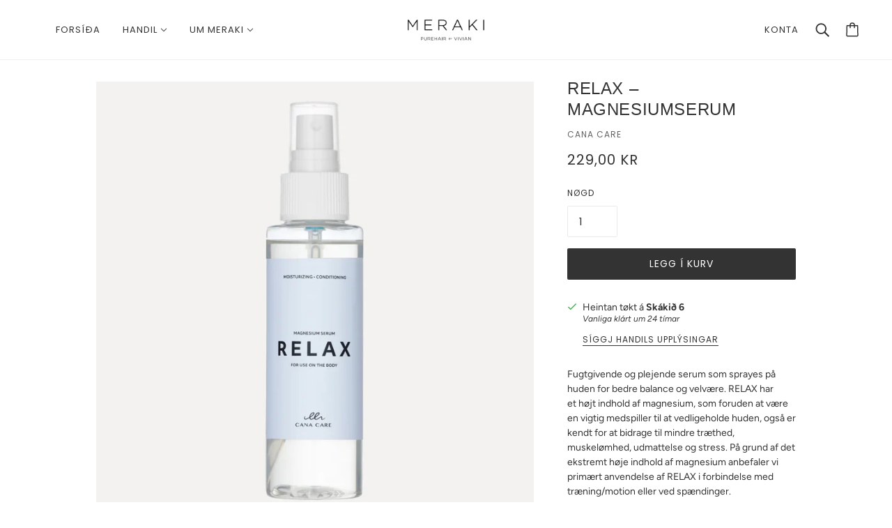

--- FILE ---
content_type: text/html; charset=utf-8
request_url: https://meraki.fo/products/relax-magnesiumserum
body_size: 23451
content:
<!doctype html>
<html class="no-js" lang="fo" dir="ltr">
  <head>
    <!-- Beyond Theme - Version 2.1.0 by Troop Themes - https://troopthemes.com/ -->

    <meta charset="UTF-8">
    <meta http-equiv="X-UA-Compatible" content="IE=edge,chrome=1">
    <meta name="viewport" content="width=device-width, initial-scale=1.0, maximum-scale=5.0">
    
      <meta name="description" content="Fugtgivende og plejende serum som sprayes på huden for bedre balance og velvære. RELAX har et højt indhold af magnesium, som foruden at være en vigtig medspiller til at vedligeholde huden, også er kendt for at bidrage til mindre træthed, muskelømhed, udmattelse og stress. På grund af det ekstremt høje indhold af magnes">
    

    <link rel="preconnect" href="https://cdn.shopify.com">
    <link rel="preconnect" href="https://fonts.shopifycdn.com">
    <link rel="preconnect" href="https://monorail-edge.shopifysvc.com">

    <link rel="preload" href="//meraki.fo/cdn/shop/t/8/assets/theme--critical.css?v=93771052790798194361638963844" as="style">
    <link rel="preload" href="//meraki.fo/cdn/shop/t/8/assets/theme--async.css?v=111915446551359057291638820814" as="style">
    <link rel="preload" href="//meraki.fo/cdn/shop/t/8/assets/lazysizes.min.js?v=153528224177489928921638820789" as="script">
    <link rel="preload" href="//meraki.fo/cdn/shop/t/8/assets/theme.js?v=48409999881632499621638820793" as="script"><link rel="canonical" href="https://meraki.fo/products/relax-magnesiumserum">
      <link rel="shortcut icon" href="//meraki.fo/cdn/shop/files/favicon-32x32_32x.png?v=1649239336" type="image/png">
      <link rel="apple-touch-icon" href="//meraki.fo/cdn/shop/files/favicon-32x32_180x.png?v=1649239336">
    

    
      <title>RELAX – magnesiumserum | Meraki Purehair by Vivian</title>
    



  <meta property="og:type" content="product">
  <meta property="og:title" content="RELAX – magnesiumserum">

  
    <meta property="og:image" content="http://meraki.fo/cdn/shop/files/relax_1200x.webp?v=1706305398">
    <meta property="og:image:secure_url" content="https://meraki.fo/cdn/shop/files/relax_1200x.webp?v=1706305398">
    <meta property="og:image:width" content="960">
    <meta property="og:image:height" content="960">
  

  <meta
    property="og:price:amount"
    content="229,00"
  >
  <meta property="og:price:currency" content="DKK">

  <meta itemprop="url" content="https://meraki.fo/products/relax-magnesiumserum" />
  <meta itemprop="name" content="RELAX – magnesiumserum" />
  <meta itemprop="image" content="https://meraki.fo/cdn/shop/files/relax_1000x.webp?v=1706305398" />
  <meta itemprop="priceCurrency" content="DKK" />
  
    <link itemprop="availability" href="https://schema.org/InStock" />
  
  
  
  <meta itemprop="price" content="229.0">





<meta property="og:url" content="https://meraki.fo/products/relax-magnesiumserum">
<meta property="og:site_name" content="Meraki Purehair by Vivian">
<meta property="og:description" content="Fugtgivende og plejende serum som sprayes på huden for bedre balance og velvære. RELAX har et højt indhold af magnesium, som foruden at være en vigtig medspiller til at vedligeholde huden, også er kendt for at bidrage til mindre træthed, muskelømhed, udmattelse og stress. På grund af det ekstremt høje indhold af magnes">



<meta name="twitter:card" content="summary">
<meta name="twitter:description" content="Fugtgivende og plejende serum som sprayes på huden for bedre balance og velvære. RELAX har et højt indhold af magnesium, som foruden at være en vigtig medspiller til at vedligeholde huden, også er kendt for at bidrage til mindre træthed, muskelømhed, udmattelse og stress. På grund af det ekstremt høje indhold af magnes">


  <meta name="twitter:title" content="RELAX – magnesiumserum">

  
    <meta
      name="twitter:image"
      content="https://meraki.fo/cdn/shop/files/relax_480x.webp?v=1706305398"
    >
  

<style>@font-face {
  font-family: Poppins;
  font-weight: 400;
  font-style: normal;
  font-display: swap;
  src: url("//meraki.fo/cdn/fonts/poppins/poppins_n4.0ba78fa5af9b0e1a374041b3ceaadf0a43b41362.woff2") format("woff2"),
       url("//meraki.fo/cdn/fonts/poppins/poppins_n4.214741a72ff2596839fc9760ee7a770386cf16ca.woff") format("woff");
}
@font-face {
  font-family: Poppins;
  font-weight: 700;
  font-style: normal;
  font-display: swap;
  src: url("//meraki.fo/cdn/fonts/poppins/poppins_n7.56758dcf284489feb014a026f3727f2f20a54626.woff2") format("woff2"),
       url("//meraki.fo/cdn/fonts/poppins/poppins_n7.f34f55d9b3d3205d2cd6f64955ff4b36f0cfd8da.woff") format("woff");
}
@font-face {
  font-family: Figtree;
  font-weight: 400;
  font-style: normal;
  font-display: swap;
  src: url("//meraki.fo/cdn/fonts/figtree/figtree_n4.3c0838aba1701047e60be6a99a1b0a40ce9b8419.woff2") format("woff2"),
       url("//meraki.fo/cdn/fonts/figtree/figtree_n4.c0575d1db21fc3821f17fd6617d3dee552312137.woff") format("woff");
}
@font-face {
  font-family: Figtree;
  font-weight: 700;
  font-style: normal;
  font-display: swap;
  src: url("//meraki.fo/cdn/fonts/figtree/figtree_n7.2fd9bfe01586148e644724096c9d75e8c7a90e55.woff2") format("woff2"),
       url("//meraki.fo/cdn/fonts/figtree/figtree_n7.ea05de92d862f9594794ab281c4c3a67501ef5fc.woff") format("woff");
}
@font-face {
  font-family: Figtree;
  font-weight: 400;
  font-style: italic;
  font-display: swap;
  src: url("//meraki.fo/cdn/fonts/figtree/figtree_i4.89f7a4275c064845c304a4cf8a4a586060656db2.woff2") format("woff2"),
       url("//meraki.fo/cdn/fonts/figtree/figtree_i4.6f955aaaafc55a22ffc1f32ecf3756859a5ad3e2.woff") format("woff");
}
@font-face {
  font-family: Figtree;
  font-weight: 700;
  font-style: italic;
  font-display: swap;
  src: url("//meraki.fo/cdn/fonts/figtree/figtree_i7.06add7096a6f2ab742e09ec7e498115904eda1fe.woff2") format("woff2"),
       url("//meraki.fo/cdn/fonts/figtree/figtree_i7.ee584b5fcaccdbb5518c0228158941f8df81b101.woff") format("woff");
}
</style>

<style>
  :root {
    --font--featured-heading--size: 30px;
    --font--section-heading--size: 24px;
    --font--block-heading--size: 18px;
    --font--heading--uppercase: uppercase;
    --font--paragraph--size: 14px;

    --font--heading--family: "system_ui", -apple-system, 'Segoe UI', Roboto, 'Helvetica Neue', 'Noto Sans', 'Liberation Sans', Arial, sans-serif, 'Apple Color Emoji', 'Segoe UI Emoji', 'Segoe UI Symbol', 'Noto Color Emoji';
    --font--heading--weight: 400;
    --font--heading--normal-weight: 400;
    --font--heading--style: normal;

    --font--accent--family: Poppins, sans-serif;
    --font--accent--weight: 400;
    --font--accent--style: normal;
    --font--accent--size: 12px;

    --font--paragraph--family: Figtree, sans-serif;
    --font--paragraph--weight: 400;
    --font--paragraph--style: normal;
    --font--bolder-paragraph--weight: 700;
  }
</style><style>
  :root {
    --color--accent: #f5efeb;
    --bg-color--light: #fdfcfa;
    --bg-color--dark: #333333;
    --bdr-color--badge: rgba(51, 51, 51, 0.07);
    --bg-color--body: #ffffff;
    --bdr-color--general: #eaeaea;
    --bg-color--textbox: #fff;
    --color--body: #333333;
    --color--body--light: #636363;
    --color--alternative: #fff;
    --color--button: #ffffff;
    --bdr-color--button: #ffffff;
    --bg-color--button: #333333;
    --bg-color--button--hover: #333333;
    --color-theme--modal: ;
    --color--header: #333333;
    --bg-color--header: #ffffff;
    --bdr-color--header: rgba(51, 51, 51, 0.07);
    --color--footer: #ffffff;
    --bg-color--footer: #333333;
    --color--popup: #333333;
    --bg-color--popup: ;

    /* shop pay */
    --payment-terms-background-color: #ffffff;
  }
</style><script>
  var theme = theme || {};
  theme.assets = theme.assets || {};
  theme.carousels = theme.carousels || {};
  theme.classes = theme.classes || {};
  theme.local_storage = theme.local_storage || {};
  theme.partials = theme.partials || {};
  theme.scripts = theme.scripts || {};
  theme.settings = theme.settings || {};
  theme.shop = theme.shop || {};
  theme.swatches = theme.swatches || {};
  theme.translations = theme.translations || {};
  theme.urls = theme.urls || {};

  theme.assets.swipe = '//meraki.fo/cdn/shop/t/8/assets/swipe-listener.min.js?v=123039615894270182531638820791';
  theme.assets.masonry = '//meraki.fo/cdn/shop/t/8/assets/masonry.min.js?v=153413113355937702121638820789';
  theme.assets.stylesheet = '//meraki.fo/cdn/shop/t/8/assets/theme--async.css?v=111915446551359057291638820814';

  theme.scripts.collapsible_tab = false;
  theme.scripts.google_maps = false;

  theme.local_storage.cart_items = 'beyond_cart_items';
  theme.local_storage.collection_layout = 'beyond_collection_layout';
  theme.local_storage.popup = 'beyond_popup'
  theme.local_storage.recent_products = 'beyond_recently_viewed';
  theme.local_storage.search_layout = 'beyond_search_layout';

  theme.settings.cart_type = 'drawer';
  theme.settings.hover_image_enabled = 'true' == 'true';
  theme.settings.quick_add = 'true' == 'true';

  theme.shop.money_format = "{{amount_with_comma_separator}} kr";

  theme.translations.mailing_list_success_message = 'Takk fyri at tú meldaði teg til';
  theme.translations.add_to_cart = 'Legg í kurv';
  theme.translations.out_of_stock = 'Útselt';
  theme.translations.size_chart_label = 'Støddir';
  theme.translations.unavailable = 'Ótøkt'
  theme.translations.low_in_stock = {
    one: 'Bert 1 vøra eftir',
    other: 'Bert 2 vørur eftir'
  };

  theme.urls.all_products_collection = '/collections/all';
  theme.urls.cart = '/cart';
  theme.urls.cart_add = '/cart/add';
  theme.urls.cart_change = '/cart/change';
  theme.urls.product_recommendations = '/recommendations/products';
  theme.urls.search = '/search';

  
    theme.urls.root = '';
  

  





  // LazySizes
  window.lazySizesConfig = window.lazySizesConfig || {};
  window.lazySizesConfig.expand = 1200;
  window.lazySizesConfig.loadMode = 3;
  window.lazySizesConfig.ricTimeout = 50;
</script><script>
      document.documentElement.className = document.documentElement.className.replace('no-js', 'js');

      function onLoadStylesheet() {
        const link = document.querySelector(`link[href="${theme.assets.stylesheet}"]`);
        link.loaded = true;
        link.dispatchEvent(new Event('load'));
      }
    </script>
    <noscript>
      <link href="//meraki.fo/cdn/shop/t/8/assets/theme--async.css?v=111915446551359057291638820814" rel="stylesheet">
    </noscript>

    <link href="//meraki.fo/cdn/shop/t/8/assets/theme--critical.css?v=93771052790798194361638963844" rel="stylesheet" media="all"/>
    <link
      href="//meraki.fo/cdn/shop/t/8/assets/theme--async.css?v=111915446551359057291638820814"
      rel="stylesheet"
      media="print"
      onload="this.media='all';onLoadStylesheet()"
    >

    <style>
      

    </style>

    <script src="//meraki.fo/cdn/shop/t/8/assets/lazysizes.min.js?v=153528224177489928921638820789" async="async"></script>
    <script src="//meraki.fo/cdn/shop/t/8/assets/theme.js?v=48409999881632499621638820793" defer="defer"></script>

    

    <script>window.performance && window.performance.mark && window.performance.mark('shopify.content_for_header.start');</script><meta id="shopify-digital-wallet" name="shopify-digital-wallet" content="/58502906013/digital_wallets/dialog">
<link rel="alternate" type="application/json+oembed" href="https://meraki.fo/products/relax-magnesiumserum.oembed">
<script async="async" src="/checkouts/internal/preloads.js?locale=fo-FO"></script>
<script id="shopify-features" type="application/json">{"accessToken":"d8c794698faae71920cdeafc355ed7cd","betas":["rich-media-storefront-analytics"],"domain":"meraki.fo","predictiveSearch":true,"shopId":58502906013,"locale":"en"}</script>
<script>var Shopify = Shopify || {};
Shopify.shop = "meraki-purehair-by-vivian.myshopify.com";
Shopify.locale = "fo";
Shopify.currency = {"active":"DKK","rate":"1.0"};
Shopify.country = "FO";
Shopify.theme = {"name":"Beyond (updated)","id":127806144669,"schema_name":"Beyond","schema_version":"2.1.0","theme_store_id":939,"role":"main"};
Shopify.theme.handle = "null";
Shopify.theme.style = {"id":null,"handle":null};
Shopify.cdnHost = "meraki.fo/cdn";
Shopify.routes = Shopify.routes || {};
Shopify.routes.root = "/";</script>
<script type="module">!function(o){(o.Shopify=o.Shopify||{}).modules=!0}(window);</script>
<script>!function(o){function n(){var o=[];function n(){o.push(Array.prototype.slice.apply(arguments))}return n.q=o,n}var t=o.Shopify=o.Shopify||{};t.loadFeatures=n(),t.autoloadFeatures=n()}(window);</script>
<script id="shop-js-analytics" type="application/json">{"pageType":"product"}</script>
<script defer="defer" async type="module" src="//meraki.fo/cdn/shopifycloud/shop-js/modules/v2/client.init-shop-cart-sync_BT-GjEfc.en.esm.js"></script>
<script defer="defer" async type="module" src="//meraki.fo/cdn/shopifycloud/shop-js/modules/v2/chunk.common_D58fp_Oc.esm.js"></script>
<script defer="defer" async type="module" src="//meraki.fo/cdn/shopifycloud/shop-js/modules/v2/chunk.modal_xMitdFEc.esm.js"></script>
<script type="module">
  await import("//meraki.fo/cdn/shopifycloud/shop-js/modules/v2/client.init-shop-cart-sync_BT-GjEfc.en.esm.js");
await import("//meraki.fo/cdn/shopifycloud/shop-js/modules/v2/chunk.common_D58fp_Oc.esm.js");
await import("//meraki.fo/cdn/shopifycloud/shop-js/modules/v2/chunk.modal_xMitdFEc.esm.js");

  window.Shopify.SignInWithShop?.initShopCartSync?.({"fedCMEnabled":true,"windoidEnabled":true});

</script>
<script>(function() {
  var isLoaded = false;
  function asyncLoad() {
    if (isLoaded) return;
    isLoaded = true;
    var urls = ["https:\/\/instafeed.nfcube.com\/cdn\/5945cf956fc95e206388796cf29fd62c.js?shop=meraki-purehair-by-vivian.myshopify.com"];
    for (var i = 0; i < urls.length; i++) {
      var s = document.createElement('script');
      s.type = 'text/javascript';
      s.async = true;
      s.src = urls[i];
      var x = document.getElementsByTagName('script')[0];
      x.parentNode.insertBefore(s, x);
    }
  };
  if(window.attachEvent) {
    window.attachEvent('onload', asyncLoad);
  } else {
    window.addEventListener('load', asyncLoad, false);
  }
})();</script>
<script id="__st">var __st={"a":58502906013,"offset":-18000,"reqid":"4f26ed20-3b74-4d29-9e91-ec1289dfd4a6-1769072745","pageurl":"meraki.fo\/products\/relax-magnesiumserum","u":"1f9c99dc7bd6","p":"product","rtyp":"product","rid":7200599605405};</script>
<script>window.ShopifyPaypalV4VisibilityTracking = true;</script>
<script id="captcha-bootstrap">!function(){'use strict';const t='contact',e='account',n='new_comment',o=[[t,t],['blogs',n],['comments',n],[t,'customer']],c=[[e,'customer_login'],[e,'guest_login'],[e,'recover_customer_password'],[e,'create_customer']],r=t=>t.map((([t,e])=>`form[action*='/${t}']:not([data-nocaptcha='true']) input[name='form_type'][value='${e}']`)).join(','),a=t=>()=>t?[...document.querySelectorAll(t)].map((t=>t.form)):[];function s(){const t=[...o],e=r(t);return a(e)}const i='password',u='form_key',d=['recaptcha-v3-token','g-recaptcha-response','h-captcha-response',i],f=()=>{try{return window.sessionStorage}catch{return}},m='__shopify_v',_=t=>t.elements[u];function p(t,e,n=!1){try{const o=window.sessionStorage,c=JSON.parse(o.getItem(e)),{data:r}=function(t){const{data:e,action:n}=t;return t[m]||n?{data:e,action:n}:{data:t,action:n}}(c);for(const[e,n]of Object.entries(r))t.elements[e]&&(t.elements[e].value=n);n&&o.removeItem(e)}catch(o){console.error('form repopulation failed',{error:o})}}const l='form_type',E='cptcha';function T(t){t.dataset[E]=!0}const w=window,h=w.document,L='Shopify',v='ce_forms',y='captcha';let A=!1;((t,e)=>{const n=(g='f06e6c50-85a8-45c8-87d0-21a2b65856fe',I='https://cdn.shopify.com/shopifycloud/storefront-forms-hcaptcha/ce_storefront_forms_captcha_hcaptcha.v1.5.2.iife.js',D={infoText:'Protected by hCaptcha',privacyText:'Privacy',termsText:'Terms'},(t,e,n)=>{const o=w[L][v],c=o.bindForm;if(c)return c(t,g,e,D).then(n);var r;o.q.push([[t,g,e,D],n]),r=I,A||(h.body.append(Object.assign(h.createElement('script'),{id:'captcha-provider',async:!0,src:r})),A=!0)});var g,I,D;w[L]=w[L]||{},w[L][v]=w[L][v]||{},w[L][v].q=[],w[L][y]=w[L][y]||{},w[L][y].protect=function(t,e){n(t,void 0,e),T(t)},Object.freeze(w[L][y]),function(t,e,n,w,h,L){const[v,y,A,g]=function(t,e,n){const i=e?o:[],u=t?c:[],d=[...i,...u],f=r(d),m=r(i),_=r(d.filter((([t,e])=>n.includes(e))));return[a(f),a(m),a(_),s()]}(w,h,L),I=t=>{const e=t.target;return e instanceof HTMLFormElement?e:e&&e.form},D=t=>v().includes(t);t.addEventListener('submit',(t=>{const e=I(t);if(!e)return;const n=D(e)&&!e.dataset.hcaptchaBound&&!e.dataset.recaptchaBound,o=_(e),c=g().includes(e)&&(!o||!o.value);(n||c)&&t.preventDefault(),c&&!n&&(function(t){try{if(!f())return;!function(t){const e=f();if(!e)return;const n=_(t);if(!n)return;const o=n.value;o&&e.removeItem(o)}(t);const e=Array.from(Array(32),(()=>Math.random().toString(36)[2])).join('');!function(t,e){_(t)||t.append(Object.assign(document.createElement('input'),{type:'hidden',name:u})),t.elements[u].value=e}(t,e),function(t,e){const n=f();if(!n)return;const o=[...t.querySelectorAll(`input[type='${i}']`)].map((({name:t})=>t)),c=[...d,...o],r={};for(const[a,s]of new FormData(t).entries())c.includes(a)||(r[a]=s);n.setItem(e,JSON.stringify({[m]:1,action:t.action,data:r}))}(t,e)}catch(e){console.error('failed to persist form',e)}}(e),e.submit())}));const S=(t,e)=>{t&&!t.dataset[E]&&(n(t,e.some((e=>e===t))),T(t))};for(const o of['focusin','change'])t.addEventListener(o,(t=>{const e=I(t);D(e)&&S(e,y())}));const B=e.get('form_key'),M=e.get(l),P=B&&M;t.addEventListener('DOMContentLoaded',(()=>{const t=y();if(P)for(const e of t)e.elements[l].value===M&&p(e,B);[...new Set([...A(),...v().filter((t=>'true'===t.dataset.shopifyCaptcha))])].forEach((e=>S(e,t)))}))}(h,new URLSearchParams(w.location.search),n,t,e,['guest_login'])})(!0,!0)}();</script>
<script integrity="sha256-4kQ18oKyAcykRKYeNunJcIwy7WH5gtpwJnB7kiuLZ1E=" data-source-attribution="shopify.loadfeatures" defer="defer" src="//meraki.fo/cdn/shopifycloud/storefront/assets/storefront/load_feature-a0a9edcb.js" crossorigin="anonymous"></script>
<script data-source-attribution="shopify.dynamic_checkout.dynamic.init">var Shopify=Shopify||{};Shopify.PaymentButton=Shopify.PaymentButton||{isStorefrontPortableWallets:!0,init:function(){window.Shopify.PaymentButton.init=function(){};var t=document.createElement("script");t.src="https://meraki.fo/cdn/shopifycloud/portable-wallets/latest/portable-wallets.en.js",t.type="module",document.head.appendChild(t)}};
</script>
<script data-source-attribution="shopify.dynamic_checkout.buyer_consent">
  function portableWalletsHideBuyerConsent(e){var t=document.getElementById("shopify-buyer-consent"),n=document.getElementById("shopify-subscription-policy-button");t&&n&&(t.classList.add("hidden"),t.setAttribute("aria-hidden","true"),n.removeEventListener("click",e))}function portableWalletsShowBuyerConsent(e){var t=document.getElementById("shopify-buyer-consent"),n=document.getElementById("shopify-subscription-policy-button");t&&n&&(t.classList.remove("hidden"),t.removeAttribute("aria-hidden"),n.addEventListener("click",e))}window.Shopify?.PaymentButton&&(window.Shopify.PaymentButton.hideBuyerConsent=portableWalletsHideBuyerConsent,window.Shopify.PaymentButton.showBuyerConsent=portableWalletsShowBuyerConsent);
</script>
<script data-source-attribution="shopify.dynamic_checkout.cart.bootstrap">document.addEventListener("DOMContentLoaded",(function(){function t(){return document.querySelector("shopify-accelerated-checkout-cart, shopify-accelerated-checkout")}if(t())Shopify.PaymentButton.init();else{new MutationObserver((function(e,n){t()&&(Shopify.PaymentButton.init(),n.disconnect())})).observe(document.body,{childList:!0,subtree:!0})}}));
</script>

<script>window.performance && window.performance.mark && window.performance.mark('shopify.content_for_header.end');</script>
  <link href="https://monorail-edge.shopifysvc.com" rel="dns-prefetch">
<script>(function(){if ("sendBeacon" in navigator && "performance" in window) {try {var session_token_from_headers = performance.getEntriesByType('navigation')[0].serverTiming.find(x => x.name == '_s').description;} catch {var session_token_from_headers = undefined;}var session_cookie_matches = document.cookie.match(/_shopify_s=([^;]*)/);var session_token_from_cookie = session_cookie_matches && session_cookie_matches.length === 2 ? session_cookie_matches[1] : "";var session_token = session_token_from_headers || session_token_from_cookie || "";function handle_abandonment_event(e) {var entries = performance.getEntries().filter(function(entry) {return /monorail-edge.shopifysvc.com/.test(entry.name);});if (!window.abandonment_tracked && entries.length === 0) {window.abandonment_tracked = true;var currentMs = Date.now();var navigation_start = performance.timing.navigationStart;var payload = {shop_id: 58502906013,url: window.location.href,navigation_start,duration: currentMs - navigation_start,session_token,page_type: "product"};window.navigator.sendBeacon("https://monorail-edge.shopifysvc.com/v1/produce", JSON.stringify({schema_id: "online_store_buyer_site_abandonment/1.1",payload: payload,metadata: {event_created_at_ms: currentMs,event_sent_at_ms: currentMs}}));}}window.addEventListener('pagehide', handle_abandonment_event);}}());</script>
<script id="web-pixels-manager-setup">(function e(e,d,r,n,o){if(void 0===o&&(o={}),!Boolean(null===(a=null===(i=window.Shopify)||void 0===i?void 0:i.analytics)||void 0===a?void 0:a.replayQueue)){var i,a;window.Shopify=window.Shopify||{};var t=window.Shopify;t.analytics=t.analytics||{};var s=t.analytics;s.replayQueue=[],s.publish=function(e,d,r){return s.replayQueue.push([e,d,r]),!0};try{self.performance.mark("wpm:start")}catch(e){}var l=function(){var e={modern:/Edge?\/(1{2}[4-9]|1[2-9]\d|[2-9]\d{2}|\d{4,})\.\d+(\.\d+|)|Firefox\/(1{2}[4-9]|1[2-9]\d|[2-9]\d{2}|\d{4,})\.\d+(\.\d+|)|Chrom(ium|e)\/(9{2}|\d{3,})\.\d+(\.\d+|)|(Maci|X1{2}).+ Version\/(15\.\d+|(1[6-9]|[2-9]\d|\d{3,})\.\d+)([,.]\d+|)( \(\w+\)|)( Mobile\/\w+|) Safari\/|Chrome.+OPR\/(9{2}|\d{3,})\.\d+\.\d+|(CPU[ +]OS|iPhone[ +]OS|CPU[ +]iPhone|CPU IPhone OS|CPU iPad OS)[ +]+(15[._]\d+|(1[6-9]|[2-9]\d|\d{3,})[._]\d+)([._]\d+|)|Android:?[ /-](13[3-9]|1[4-9]\d|[2-9]\d{2}|\d{4,})(\.\d+|)(\.\d+|)|Android.+Firefox\/(13[5-9]|1[4-9]\d|[2-9]\d{2}|\d{4,})\.\d+(\.\d+|)|Android.+Chrom(ium|e)\/(13[3-9]|1[4-9]\d|[2-9]\d{2}|\d{4,})\.\d+(\.\d+|)|SamsungBrowser\/([2-9]\d|\d{3,})\.\d+/,legacy:/Edge?\/(1[6-9]|[2-9]\d|\d{3,})\.\d+(\.\d+|)|Firefox\/(5[4-9]|[6-9]\d|\d{3,})\.\d+(\.\d+|)|Chrom(ium|e)\/(5[1-9]|[6-9]\d|\d{3,})\.\d+(\.\d+|)([\d.]+$|.*Safari\/(?![\d.]+ Edge\/[\d.]+$))|(Maci|X1{2}).+ Version\/(10\.\d+|(1[1-9]|[2-9]\d|\d{3,})\.\d+)([,.]\d+|)( \(\w+\)|)( Mobile\/\w+|) Safari\/|Chrome.+OPR\/(3[89]|[4-9]\d|\d{3,})\.\d+\.\d+|(CPU[ +]OS|iPhone[ +]OS|CPU[ +]iPhone|CPU IPhone OS|CPU iPad OS)[ +]+(10[._]\d+|(1[1-9]|[2-9]\d|\d{3,})[._]\d+)([._]\d+|)|Android:?[ /-](13[3-9]|1[4-9]\d|[2-9]\d{2}|\d{4,})(\.\d+|)(\.\d+|)|Mobile Safari.+OPR\/([89]\d|\d{3,})\.\d+\.\d+|Android.+Firefox\/(13[5-9]|1[4-9]\d|[2-9]\d{2}|\d{4,})\.\d+(\.\d+|)|Android.+Chrom(ium|e)\/(13[3-9]|1[4-9]\d|[2-9]\d{2}|\d{4,})\.\d+(\.\d+|)|Android.+(UC? ?Browser|UCWEB|U3)[ /]?(15\.([5-9]|\d{2,})|(1[6-9]|[2-9]\d|\d{3,})\.\d+)\.\d+|SamsungBrowser\/(5\.\d+|([6-9]|\d{2,})\.\d+)|Android.+MQ{2}Browser\/(14(\.(9|\d{2,})|)|(1[5-9]|[2-9]\d|\d{3,})(\.\d+|))(\.\d+|)|K[Aa][Ii]OS\/(3\.\d+|([4-9]|\d{2,})\.\d+)(\.\d+|)/},d=e.modern,r=e.legacy,n=navigator.userAgent;return n.match(d)?"modern":n.match(r)?"legacy":"unknown"}(),u="modern"===l?"modern":"legacy",c=(null!=n?n:{modern:"",legacy:""})[u],f=function(e){return[e.baseUrl,"/wpm","/b",e.hashVersion,"modern"===e.buildTarget?"m":"l",".js"].join("")}({baseUrl:d,hashVersion:r,buildTarget:u}),m=function(e){var d=e.version,r=e.bundleTarget,n=e.surface,o=e.pageUrl,i=e.monorailEndpoint;return{emit:function(e){var a=e.status,t=e.errorMsg,s=(new Date).getTime(),l=JSON.stringify({metadata:{event_sent_at_ms:s},events:[{schema_id:"web_pixels_manager_load/3.1",payload:{version:d,bundle_target:r,page_url:o,status:a,surface:n,error_msg:t},metadata:{event_created_at_ms:s}}]});if(!i)return console&&console.warn&&console.warn("[Web Pixels Manager] No Monorail endpoint provided, skipping logging."),!1;try{return self.navigator.sendBeacon.bind(self.navigator)(i,l)}catch(e){}var u=new XMLHttpRequest;try{return u.open("POST",i,!0),u.setRequestHeader("Content-Type","text/plain"),u.send(l),!0}catch(e){return console&&console.warn&&console.warn("[Web Pixels Manager] Got an unhandled error while logging to Monorail."),!1}}}}({version:r,bundleTarget:l,surface:e.surface,pageUrl:self.location.href,monorailEndpoint:e.monorailEndpoint});try{o.browserTarget=l,function(e){var d=e.src,r=e.async,n=void 0===r||r,o=e.onload,i=e.onerror,a=e.sri,t=e.scriptDataAttributes,s=void 0===t?{}:t,l=document.createElement("script"),u=document.querySelector("head"),c=document.querySelector("body");if(l.async=n,l.src=d,a&&(l.integrity=a,l.crossOrigin="anonymous"),s)for(var f in s)if(Object.prototype.hasOwnProperty.call(s,f))try{l.dataset[f]=s[f]}catch(e){}if(o&&l.addEventListener("load",o),i&&l.addEventListener("error",i),u)u.appendChild(l);else{if(!c)throw new Error("Did not find a head or body element to append the script");c.appendChild(l)}}({src:f,async:!0,onload:function(){if(!function(){var e,d;return Boolean(null===(d=null===(e=window.Shopify)||void 0===e?void 0:e.analytics)||void 0===d?void 0:d.initialized)}()){var d=window.webPixelsManager.init(e)||void 0;if(d){var r=window.Shopify.analytics;r.replayQueue.forEach((function(e){var r=e[0],n=e[1],o=e[2];d.publishCustomEvent(r,n,o)})),r.replayQueue=[],r.publish=d.publishCustomEvent,r.visitor=d.visitor,r.initialized=!0}}},onerror:function(){return m.emit({status:"failed",errorMsg:"".concat(f," has failed to load")})},sri:function(e){var d=/^sha384-[A-Za-z0-9+/=]+$/;return"string"==typeof e&&d.test(e)}(c)?c:"",scriptDataAttributes:o}),m.emit({status:"loading"})}catch(e){m.emit({status:"failed",errorMsg:(null==e?void 0:e.message)||"Unknown error"})}}})({shopId: 58502906013,storefrontBaseUrl: "https://meraki.fo",extensionsBaseUrl: "https://extensions.shopifycdn.com/cdn/shopifycloud/web-pixels-manager",monorailEndpoint: "https://monorail-edge.shopifysvc.com/unstable/produce_batch",surface: "storefront-renderer",enabledBetaFlags: ["2dca8a86"],webPixelsConfigList: [{"id":"shopify-app-pixel","configuration":"{}","eventPayloadVersion":"v1","runtimeContext":"STRICT","scriptVersion":"0450","apiClientId":"shopify-pixel","type":"APP","privacyPurposes":["ANALYTICS","MARKETING"]},{"id":"shopify-custom-pixel","eventPayloadVersion":"v1","runtimeContext":"LAX","scriptVersion":"0450","apiClientId":"shopify-pixel","type":"CUSTOM","privacyPurposes":["ANALYTICS","MARKETING"]}],isMerchantRequest: false,initData: {"shop":{"name":"Meraki Purehair by Vivian","paymentSettings":{"currencyCode":"DKK"},"myshopifyDomain":"meraki-purehair-by-vivian.myshopify.com","countryCode":"FO","storefrontUrl":"https:\/\/meraki.fo"},"customer":null,"cart":null,"checkout":null,"productVariants":[{"price":{"amount":229.0,"currencyCode":"DKK"},"product":{"title":"RELAX – magnesiumserum","vendor":"Cana Care","id":"7200599605405","untranslatedTitle":"RELAX – magnesiumserum","url":"\/products\/relax-magnesiumserum","type":""},"id":"41625339723933","image":{"src":"\/\/meraki.fo\/cdn\/shop\/files\/relax.webp?v=1706305398"},"sku":"","title":"Default Title","untranslatedTitle":"Default Title"}],"purchasingCompany":null},},"https://meraki.fo/cdn","fcfee988w5aeb613cpc8e4bc33m6693e112",{"modern":"","legacy":""},{"shopId":"58502906013","storefrontBaseUrl":"https:\/\/meraki.fo","extensionBaseUrl":"https:\/\/extensions.shopifycdn.com\/cdn\/shopifycloud\/web-pixels-manager","surface":"storefront-renderer","enabledBetaFlags":"[\"2dca8a86\"]","isMerchantRequest":"false","hashVersion":"fcfee988w5aeb613cpc8e4bc33m6693e112","publish":"custom","events":"[[\"page_viewed\",{}],[\"product_viewed\",{\"productVariant\":{\"price\":{\"amount\":229.0,\"currencyCode\":\"DKK\"},\"product\":{\"title\":\"RELAX – magnesiumserum\",\"vendor\":\"Cana Care\",\"id\":\"7200599605405\",\"untranslatedTitle\":\"RELAX – magnesiumserum\",\"url\":\"\/products\/relax-magnesiumserum\",\"type\":\"\"},\"id\":\"41625339723933\",\"image\":{\"src\":\"\/\/meraki.fo\/cdn\/shop\/files\/relax.webp?v=1706305398\"},\"sku\":\"\",\"title\":\"Default Title\",\"untranslatedTitle\":\"Default Title\"}}]]"});</script><script>
  window.ShopifyAnalytics = window.ShopifyAnalytics || {};
  window.ShopifyAnalytics.meta = window.ShopifyAnalytics.meta || {};
  window.ShopifyAnalytics.meta.currency = 'DKK';
  var meta = {"product":{"id":7200599605405,"gid":"gid:\/\/shopify\/Product\/7200599605405","vendor":"Cana Care","type":"","handle":"relax-magnesiumserum","variants":[{"id":41625339723933,"price":22900,"name":"RELAX – magnesiumserum","public_title":null,"sku":""}],"remote":false},"page":{"pageType":"product","resourceType":"product","resourceId":7200599605405,"requestId":"4f26ed20-3b74-4d29-9e91-ec1289dfd4a6-1769072745"}};
  for (var attr in meta) {
    window.ShopifyAnalytics.meta[attr] = meta[attr];
  }
</script>
<script class="analytics">
  (function () {
    var customDocumentWrite = function(content) {
      var jquery = null;

      if (window.jQuery) {
        jquery = window.jQuery;
      } else if (window.Checkout && window.Checkout.$) {
        jquery = window.Checkout.$;
      }

      if (jquery) {
        jquery('body').append(content);
      }
    };

    var hasLoggedConversion = function(token) {
      if (token) {
        return document.cookie.indexOf('loggedConversion=' + token) !== -1;
      }
      return false;
    }

    var setCookieIfConversion = function(token) {
      if (token) {
        var twoMonthsFromNow = new Date(Date.now());
        twoMonthsFromNow.setMonth(twoMonthsFromNow.getMonth() + 2);

        document.cookie = 'loggedConversion=' + token + '; expires=' + twoMonthsFromNow;
      }
    }

    var trekkie = window.ShopifyAnalytics.lib = window.trekkie = window.trekkie || [];
    if (trekkie.integrations) {
      return;
    }
    trekkie.methods = [
      'identify',
      'page',
      'ready',
      'track',
      'trackForm',
      'trackLink'
    ];
    trekkie.factory = function(method) {
      return function() {
        var args = Array.prototype.slice.call(arguments);
        args.unshift(method);
        trekkie.push(args);
        return trekkie;
      };
    };
    for (var i = 0; i < trekkie.methods.length; i++) {
      var key = trekkie.methods[i];
      trekkie[key] = trekkie.factory(key);
    }
    trekkie.load = function(config) {
      trekkie.config = config || {};
      trekkie.config.initialDocumentCookie = document.cookie;
      var first = document.getElementsByTagName('script')[0];
      var script = document.createElement('script');
      script.type = 'text/javascript';
      script.onerror = function(e) {
        var scriptFallback = document.createElement('script');
        scriptFallback.type = 'text/javascript';
        scriptFallback.onerror = function(error) {
                var Monorail = {
      produce: function produce(monorailDomain, schemaId, payload) {
        var currentMs = new Date().getTime();
        var event = {
          schema_id: schemaId,
          payload: payload,
          metadata: {
            event_created_at_ms: currentMs,
            event_sent_at_ms: currentMs
          }
        };
        return Monorail.sendRequest("https://" + monorailDomain + "/v1/produce", JSON.stringify(event));
      },
      sendRequest: function sendRequest(endpointUrl, payload) {
        // Try the sendBeacon API
        if (window && window.navigator && typeof window.navigator.sendBeacon === 'function' && typeof window.Blob === 'function' && !Monorail.isIos12()) {
          var blobData = new window.Blob([payload], {
            type: 'text/plain'
          });

          if (window.navigator.sendBeacon(endpointUrl, blobData)) {
            return true;
          } // sendBeacon was not successful

        } // XHR beacon

        var xhr = new XMLHttpRequest();

        try {
          xhr.open('POST', endpointUrl);
          xhr.setRequestHeader('Content-Type', 'text/plain');
          xhr.send(payload);
        } catch (e) {
          console.log(e);
        }

        return false;
      },
      isIos12: function isIos12() {
        return window.navigator.userAgent.lastIndexOf('iPhone; CPU iPhone OS 12_') !== -1 || window.navigator.userAgent.lastIndexOf('iPad; CPU OS 12_') !== -1;
      }
    };
    Monorail.produce('monorail-edge.shopifysvc.com',
      'trekkie_storefront_load_errors/1.1',
      {shop_id: 58502906013,
      theme_id: 127806144669,
      app_name: "storefront",
      context_url: window.location.href,
      source_url: "//meraki.fo/cdn/s/trekkie.storefront.1bbfab421998800ff09850b62e84b8915387986d.min.js"});

        };
        scriptFallback.async = true;
        scriptFallback.src = '//meraki.fo/cdn/s/trekkie.storefront.1bbfab421998800ff09850b62e84b8915387986d.min.js';
        first.parentNode.insertBefore(scriptFallback, first);
      };
      script.async = true;
      script.src = '//meraki.fo/cdn/s/trekkie.storefront.1bbfab421998800ff09850b62e84b8915387986d.min.js';
      first.parentNode.insertBefore(script, first);
    };
    trekkie.load(
      {"Trekkie":{"appName":"storefront","development":false,"defaultAttributes":{"shopId":58502906013,"isMerchantRequest":null,"themeId":127806144669,"themeCityHash":"11766126684926458014","contentLanguage":"fo","currency":"DKK","eventMetadataId":"42b09f05-5177-4c25-9e6f-797acaa0eb22"},"isServerSideCookieWritingEnabled":true,"monorailRegion":"shop_domain","enabledBetaFlags":["65f19447"]},"Session Attribution":{},"S2S":{"facebookCapiEnabled":false,"source":"trekkie-storefront-renderer","apiClientId":580111}}
    );

    var loaded = false;
    trekkie.ready(function() {
      if (loaded) return;
      loaded = true;

      window.ShopifyAnalytics.lib = window.trekkie;

      var originalDocumentWrite = document.write;
      document.write = customDocumentWrite;
      try { window.ShopifyAnalytics.merchantGoogleAnalytics.call(this); } catch(error) {};
      document.write = originalDocumentWrite;

      window.ShopifyAnalytics.lib.page(null,{"pageType":"product","resourceType":"product","resourceId":7200599605405,"requestId":"4f26ed20-3b74-4d29-9e91-ec1289dfd4a6-1769072745","shopifyEmitted":true});

      var match = window.location.pathname.match(/checkouts\/(.+)\/(thank_you|post_purchase)/)
      var token = match? match[1]: undefined;
      if (!hasLoggedConversion(token)) {
        setCookieIfConversion(token);
        window.ShopifyAnalytics.lib.track("Viewed Product",{"currency":"DKK","variantId":41625339723933,"productId":7200599605405,"productGid":"gid:\/\/shopify\/Product\/7200599605405","name":"RELAX – magnesiumserum","price":"229.00","sku":"","brand":"Cana Care","variant":null,"category":"","nonInteraction":true,"remote":false},undefined,undefined,{"shopifyEmitted":true});
      window.ShopifyAnalytics.lib.track("monorail:\/\/trekkie_storefront_viewed_product\/1.1",{"currency":"DKK","variantId":41625339723933,"productId":7200599605405,"productGid":"gid:\/\/shopify\/Product\/7200599605405","name":"RELAX – magnesiumserum","price":"229.00","sku":"","brand":"Cana Care","variant":null,"category":"","nonInteraction":true,"remote":false,"referer":"https:\/\/meraki.fo\/products\/relax-magnesiumserum"});
      }
    });


        var eventsListenerScript = document.createElement('script');
        eventsListenerScript.async = true;
        eventsListenerScript.src = "//meraki.fo/cdn/shopifycloud/storefront/assets/shop_events_listener-3da45d37.js";
        document.getElementsByTagName('head')[0].appendChild(eventsListenerScript);

})();</script>
<script
  defer
  src="https://meraki.fo/cdn/shopifycloud/perf-kit/shopify-perf-kit-3.0.4.min.js"
  data-application="storefront-renderer"
  data-shop-id="58502906013"
  data-render-region="gcp-us-central1"
  data-page-type="product"
  data-theme-instance-id="127806144669"
  data-theme-name="Beyond"
  data-theme-version="2.1.0"
  data-monorail-region="shop_domain"
  data-resource-timing-sampling-rate="10"
  data-shs="true"
  data-shs-beacon="true"
  data-shs-export-with-fetch="true"
  data-shs-logs-sample-rate="1"
  data-shs-beacon-endpoint="https://meraki.fo/api/collect"
></script>
</head>

  <body
    class="template--product page--relax-magnesiumserum"
    data-theme-id="939"
    data-theme-name="Beyond"
    data-theme-version="2.1.0"
    data-tabbing="false"
  >
    <a data-item="a11y-button" href='#main-content'>
      Víðari til høvuðsinnihald
    </a>

    <div
      class="off-canvas--viewport"
      data-js-class="OffCanvas"
      data-off-canvas--state="closed"
    >
      <div class="off-canvas--overlay" data-js-class="Transition"></div>
      <div
        aria-label="lat aftur"
        data-js-class="Transition"
        data-off-canvas--close
      >
        
    <svg class="icon--root icon--cross" viewBox="0 0 20 20">
      <path d="M10 8.727L17.944.783l1.273 1.273L11.273 10l7.944 7.944-1.273 1.273L10 11.273l-7.944 7.944-1.273-1.273L8.727 10 .783 2.056 2.056.783 10 8.727z" fill-rule="nonzero" />
    </svg>

  
      </div>

      <div class="off-canvas--main-content">
        <div id="shopify-section-announcement" class="shopify-section">


</div>
        <div id="shopify-section-header" class="shopify-section section--header">




  

  <style>
    .header--root[data-fixed="true"] .header--logo img {
      
    max-height: 20px;
    max-width: 73.15789473684211px;
  
    }
  </style>



  <div class="header--fill-for-fixing"></div>


<header
  class="header--root"
  data-section-id="header"
  data-js-class="Header"
  data-logo-position="center"
  data-fixed="false"
  data-fixed-enabled="true"
>
  

  <div class="header--y-menu-for-off-canvas" style="display:none;">
    <nav class="y-menu" data-js-class="CoreYMenu">
  <ul class="y-menu--level-1--container">

    
    
    

      <li
        class="y-menu--level-1--link"
        data-item="nav-text"
        data-y-menu--depth="1"
        data-y-menu--open="false"
        data-link-id="forsida"
      >

        
          <a href="/">Forsíða</a>
        

          
          
          

      </li>
    

      <li
        class="y-menu--level-1--link"
        data-item="nav-text"
        data-y-menu--depth="3"
        data-y-menu--open="false"
        data-link-id="handil"
      >

        
          <a
            href="/collections/allar-vorur"
            data-submenu="true"
            aria-haspopup="true"
            aria-expanded="false"
            aria-controls="y-menu--sub-handil"
          >
            Handil
            
    <svg class="icon--root icon--chevron-right--small" viewBox="0 0 8 14">
      <path d="M6.274 7.202L.408 1.336l.707-.707 6.573 6.573-.096.096-6.573 6.573-.707-.707 5.962-5.962z" fill-rule="nonzero" />
    </svg>

  
          </a>
        

          
          
            
            

            <ul
              class="y-menu--level-2--container"
              
                data-y-menu--parent-link="level-2"
              
              id="y-menu--sub-handil"
            >

              <li class="y-menu--back-link">
                <a href="#">
                  
    <svg class="icon--root icon--chevron-left--small" viewBox="0 0 8 14">
      <path d="M1.726 7.298l5.866 5.866-.707.707L.312 7.298l.096-.096L6.981.629l.707.707-5.962 5.962z" fill-rule="nonzero" />
    </svg>

   Aftur
                </a>
              </li>

              
                <li class="y-menu--parent-link">
                  <a href="/collections/allar-vorur">Handil</a>
                </li>
              

              
              

                <li
                  class="y-menu--level-2--link"
                  data-item="nav-text"
                  data-link-id="handil--harslag"
                >
                  <a href="/collections/harrokt" data-submenu="true">
                    Hárslag
                    
                      
    <svg class="icon--root icon--chevron-right--small" viewBox="0 0 8 14">
      <path d="M6.274 7.202L.408 1.336l.707-.707 6.573 6.573-.096.096-6.573 6.573-.707-.707 5.962-5.962z" fill-rule="nonzero" />
    </svg>

  
                    
                  </a>

                  
                  
                    
                    

                    <ul
                      class="y-menu--level-3--container"
                      
                        data-y-menu--parent-link="level-3"
                      
                    >
                      <li class="y-menu--back-link">
                        <a href="/collections/harrokt">
                          
    <svg class="icon--root icon--chevron-left--small" viewBox="0 0 8 14">
      <path d="M1.726 7.298l5.866 5.866-.707.707L.312 7.298l.096-.096L6.981.629l.707.707-5.962 5.962z" fill-rule="nonzero" />
    </svg>

   Aftur
                        </a>
                      </li>

                      
                        <li class="y-menu--parent-link">
                          <a href="/collections/harrokt">
                            Hárslag
                          </a>
                        </li>
                      

                      
                      
                        <li
                          class="y-menu--level-3--link"
                          data-item="nav-text"
                          data-link-id="handil--harslag--ljost"
                        >
                          <a href="/collections/blonde-hair">
                            Ljóst
                          </a>
                        </li>
                      
                        <li
                          class="y-menu--level-3--link"
                          data-item="nav-text"
                          data-link-id="handil--harslag--turt"
                        >
                          <a href="/collections/brittle-hair">
                            Turt
                          </a>
                        </li>
                      
                        <li
                          class="y-menu--level-3--link"
                          data-item="nav-text"
                          data-link-id="handil--harslag--litad"
                        >
                          <a href="/collections/coloured-hair">
                            Litað
                          </a>
                        </li>
                      
                        <li
                          class="y-menu--level-3--link"
                          data-item="nav-text"
                          data-link-id="handil--harslag--fint"
                        >
                          <a href="/collections/fine-hair">
                            Fínt
                          </a>
                        </li>
                      
                        <li
                          class="y-menu--level-3--link"
                          data-item="nav-text"
                          data-link-id="handil--harslag--krullut"
                        >
                          <a href="/collections/krullut-har">
                            Krúllut
                          </a>
                        </li>
                      
                        <li
                          class="y-menu--level-3--link"
                          data-item="nav-text"
                          data-link-id="handil--harslag--yvid"
                        >
                          <a href="/collections/sleek-hair">
                            Ývið
                          </a>
                        </li>
                      
                        <li
                          class="y-menu--level-3--link"
                          data-item="nav-text"
                          data-link-id="handil--harslag--flus"
                        >
                          <a href="/collections/flus">
                            Flus
                          </a>
                        </li>
                      
                        <li
                          class="y-menu--level-3--link"
                          data-item="nav-text"
                          data-link-id="handil--harslag--harmissur"
                        >
                          <a href="/collections/harmissur">
                            Hármissur
                          </a>
                        </li>
                      
                    </ul>
                  
                  

                </li>
              

                <li
                  class="y-menu--level-2--link"
                  data-item="nav-text"
                  data-link-id="handil--harrokt"
                >
                  <a href="/collections/harrokt" data-submenu="true">
                    Hárrøkt
                    
                      
    <svg class="icon--root icon--chevron-right--small" viewBox="0 0 8 14">
      <path d="M6.274 7.202L.408 1.336l.707-.707 6.573 6.573-.096.096-6.573 6.573-.707-.707 5.962-5.962z" fill-rule="nonzero" />
    </svg>

  
                    
                  </a>

                  
                  
                    
                    

                    <ul
                      class="y-menu--level-3--container"
                      
                        data-y-menu--parent-link="level-3"
                      
                    >
                      <li class="y-menu--back-link">
                        <a href="/collections/harrokt">
                          
    <svg class="icon--root icon--chevron-left--small" viewBox="0 0 8 14">
      <path d="M1.726 7.298l5.866 5.866-.707.707L.312 7.298l.096-.096L6.981.629l.707.707-5.962 5.962z" fill-rule="nonzero" />
    </svg>

   Aftur
                        </a>
                      </li>

                      
                        <li class="y-menu--parent-link">
                          <a href="/collections/harrokt">
                            Hárrøkt
                          </a>
                        </li>
                      

                      
                      
                        <li
                          class="y-menu--level-3--link"
                          data-item="nav-text"
                          data-link-id="handil--harrokt--sjampo"
                        >
                          <a href="/collections/shampoo">
                            Sjampo
                          </a>
                        </li>
                      
                        <li
                          class="y-menu--level-3--link"
                          data-item="nav-text"
                          data-link-id="handil--harrokt--balsam"
                        >
                          <a href="/collections/balsam">
                            Balsam
                          </a>
                        </li>
                      
                        <li
                          class="y-menu--level-3--link"
                          data-item="nav-text"
                          data-link-id="handil--harrokt--vidger"
                        >
                          <a href="/collections/vidger">
                            Viðger
                          </a>
                        </li>
                      
                        <li
                          class="y-menu--level-3--link"
                          data-item="nav-text"
                          data-link-id="handil--harrokt--stiling"
                        >
                          <a href="/collections/styling">
                            Stíling
                          </a>
                        </li>
                      
                        <li
                          class="y-menu--level-3--link"
                          data-item="nav-text"
                          data-link-id="handil--harrokt--serum-oljur"
                        >
                          <a href="/collections/serum">
                            Serum/oljur
                          </a>
                        </li>
                      
                        <li
                          class="y-menu--level-3--link"
                          data-item="nav-text"
                          data-link-id="handil--harrokt--sett"
                        >
                          <a href="/collections/sett">
                            Sett
                          </a>
                        </li>
                      
                    </ul>
                  
                  

                </li>
              

                <li
                  class="y-menu--level-2--link"
                  data-item="nav-text"
                  data-link-id="handil--hudrokt"
                >
                  <a href="/collections/krops-andlitsrokt" data-submenu="true">
                    Húðrøkt
                    
                      
    <svg class="icon--root icon--chevron-right--small" viewBox="0 0 8 14">
      <path d="M6.274 7.202L.408 1.336l.707-.707 6.573 6.573-.096.096-6.573 6.573-.707-.707 5.962-5.962z" fill-rule="nonzero" />
    </svg>

  
                    
                  </a>

                  
                  
                    
                    

                    <ul
                      class="y-menu--level-3--container"
                      
                        data-y-menu--parent-link="level-3"
                      
                    >
                      <li class="y-menu--back-link">
                        <a href="/collections/krops-andlitsrokt">
                          
    <svg class="icon--root icon--chevron-left--small" viewBox="0 0 8 14">
      <path d="M1.726 7.298l5.866 5.866-.707.707L.312 7.298l.096-.096L6.981.629l.707.707-5.962 5.962z" fill-rule="nonzero" />
    </svg>

   Aftur
                        </a>
                      </li>

                      
                        <li class="y-menu--parent-link">
                          <a href="/collections/krops-andlitsrokt">
                            Húðrøkt
                          </a>
                        </li>
                      

                      
                      
                        <li
                          class="y-menu--level-3--link"
                          data-item="nav-text"
                          data-link-id="handil--hudrokt--andlitsrokt"
                        >
                          <a href="/collections/andlitsrokt">
                            Andlitsrøkt
                          </a>
                        </li>
                      
                        <li
                          class="y-menu--level-3--link"
                          data-item="nav-text"
                          data-link-id="handil--hudrokt--kropsrokt"
                        >
                          <a href="/collections/kropsrokt">
                            Kropsrøkt
                          </a>
                        </li>
                      
                    </ul>
                  
                  

                </li>
              

                <li
                  class="y-menu--level-2--link"
                  data-item="nav-text"
                  data-link-id="handil--harambod"
                >
                  <a href="/collections/harambod" data-submenu="true">
                    Háramboð
                    
                      
    <svg class="icon--root icon--chevron-right--small" viewBox="0 0 8 14">
      <path d="M6.274 7.202L.408 1.336l.707-.707 6.573 6.573-.096.096-6.573 6.573-.707-.707 5.962-5.962z" fill-rule="nonzero" />
    </svg>

  
                    
                  </a>

                  
                  
                    
                    

                    <ul
                      class="y-menu--level-3--container"
                      
                        data-y-menu--parent-link="level-3"
                      
                    >
                      <li class="y-menu--back-link">
                        <a href="/collections/harambod">
                          
    <svg class="icon--root icon--chevron-left--small" viewBox="0 0 8 14">
      <path d="M1.726 7.298l5.866 5.866-.707.707L.312 7.298l.096-.096L6.981.629l.707.707-5.962 5.962z" fill-rule="nonzero" />
    </svg>

   Aftur
                        </a>
                      </li>

                      
                        <li class="y-menu--parent-link">
                          <a href="/collections/harambod">
                            Háramboð
                          </a>
                        </li>
                      

                      
                      
                        <li
                          class="y-menu--level-3--link"
                          data-item="nav-text"
                          data-link-id="handil--harambod--harbust-kambur"
                        >
                          <a href="/collections/harbust">
                            Hárbust/kambur
                          </a>
                        </li>
                      
                        <li
                          class="y-menu--level-3--link"
                          data-item="nav-text"
                          data-link-id="handil--harambod--slaettijarn"
                        >
                          <a href="/collections/slaettijarn">
                            Slættijarn
                          </a>
                        </li>
                      
                        <li
                          class="y-menu--level-3--link"
                          data-item="nav-text"
                          data-link-id="handil--harambod--krullijarn"
                        >
                          <a href="/collections/krullijarn">
                            Krúllijarn
                          </a>
                        </li>
                      
                    </ul>
                  
                  

                </li>
              

                <li
                  class="y-menu--level-2--link"
                  data-item="nav-text"
                  data-link-id="handil--smukkur"
                >
                  <a href="/collections/smukkur" data-submenu="true">
                    Smúkkur
                    
                      
    <svg class="icon--root icon--chevron-right--small" viewBox="0 0 8 14">
      <path d="M6.274 7.202L.408 1.336l.707-.707 6.573 6.573-.096.096-6.573 6.573-.707-.707 5.962-5.962z" fill-rule="nonzero" />
    </svg>

  
                    
                  </a>

                  
                  
                    
                    

                    <ul
                      class="y-menu--level-3--container"
                      
                        data-y-menu--parent-link="level-3"
                      
                    >
                      <li class="y-menu--back-link">
                        <a href="/collections/smukkur">
                          
    <svg class="icon--root icon--chevron-left--small" viewBox="0 0 8 14">
      <path d="M1.726 7.298l5.866 5.866-.707.707L.312 7.298l.096-.096L6.981.629l.707.707-5.962 5.962z" fill-rule="nonzero" />
    </svg>

   Aftur
                        </a>
                      </li>

                      
                        <li class="y-menu--parent-link">
                          <a href="/collections/smukkur">
                            Smúkkur
                          </a>
                        </li>
                      

                      
                      
                        <li
                          class="y-menu--level-3--link"
                          data-item="nav-text"
                          data-link-id="handil--smukkur--halsketur"
                        >
                          <a href="/collections/halsketur">
                            Hálsketur
                          </a>
                        </li>
                      
                        <li
                          class="y-menu--level-3--link"
                          data-item="nav-text"
                          data-link-id="handil--smukkur--armbond"
                        >
                          <a href="/collections/armbond">
                            Armbond
                          </a>
                        </li>
                      
                        <li
                          class="y-menu--level-3--link"
                          data-item="nav-text"
                          data-link-id="handil--smukkur--oyrnalokkar"
                        >
                          <a href="/collections/oyrnalokkar">
                            Oyrnalokkar
                          </a>
                        </li>
                      
                        <li
                          class="y-menu--level-3--link"
                          data-item="nav-text"
                          data-link-id="handil--smukkur--oklaringar"
                        >
                          <a href="/collections/oklaringar">
                            Øklaringar
                          </a>
                        </li>
                      
                    </ul>
                  
                  

                </li>
              

                <li
                  class="y-menu--level-2--link"
                  data-item="nav-text"
                  data-link-id="handil--iskoyti"
                >
                  <a href="/collections/iskoyti" data-submenu="true">
                    Ískoyti
                    
                      
    <svg class="icon--root icon--chevron-right--small" viewBox="0 0 8 14">
      <path d="M6.274 7.202L.408 1.336l.707-.707 6.573 6.573-.096.096-6.573 6.573-.707-.707 5.962-5.962z" fill-rule="nonzero" />
    </svg>

  
                    
                  </a>

                  
                  
                    
                    

                    <ul
                      class="y-menu--level-3--container"
                      
                        data-y-menu--parent-link="level-3"
                      
                    >
                      <li class="y-menu--back-link">
                        <a href="/collections/iskoyti">
                          
    <svg class="icon--root icon--chevron-left--small" viewBox="0 0 8 14">
      <path d="M1.726 7.298l5.866 5.866-.707.707L.312 7.298l.096-.096L6.981.629l.707.707-5.962 5.962z" fill-rule="nonzero" />
    </svg>

   Aftur
                        </a>
                      </li>

                      
                        <li class="y-menu--parent-link">
                          <a href="/collections/iskoyti">
                            Ískoyti
                          </a>
                        </li>
                      

                      
                      
                        <li
                          class="y-menu--level-3--link"
                          data-item="nav-text"
                          data-link-id="handil--iskoyti--vitaminir"
                        >
                          <a href="/collections/vitaminir">
                            Vitaminir
                          </a>
                        </li>
                      
                    </ul>
                  
                  

                </li>
              

                <li
                  class="y-menu--level-2--link"
                  data-item="nav-text"
                  data-link-id="handil--calmlish"
                >
                  <a href="/collections/calmlish-1" data-submenu="true">
                    Calmlish
                    
                  </a>

                  
                  
                  

                </li>
              

                <li
                  class="y-menu--level-2--link"
                  data-item="nav-text"
                  data-link-id="handil--cana-care"
                >
                  <a href="/collections/cana-care" data-submenu="true">
                    Cana Care
                    
                  </a>

                  
                  
                  

                </li>
              

                <li
                  class="y-menu--level-2--link"
                  data-item="nav-text"
                  data-link-id="handil--dr-massing"
                >
                  <a href="/collections/dr-massing" data-submenu="true">
                    Dr. Massing
                    
                  </a>

                  
                  
                  

                </li>
              

                <li
                  class="y-menu--level-2--link"
                  data-item="nav-text"
                  data-link-id="handil--hh-simonsen"
                >
                  <a href="/collections/hh-simonsen" data-submenu="true">
                    HH Simonsen
                    
                  </a>

                  
                  
                  

                </li>
              

                <li
                  class="y-menu--level-2--link"
                  data-item="nav-text"
                  data-link-id="handil--ph-laboratories"
                >
                  <a href="/collections/ph-laboratories" data-submenu="true">
                    PH Laboratories
                    
                  </a>

                  
                  
                  

                </li>
              

                <li
                  class="y-menu--level-2--link"
                  data-item="nav-text"
                  data-link-id="handil--previa"
                >
                  <a href="/collections/previa" data-submenu="true">
                    Previa
                    
                  </a>

                  
                  
                  

                </li>
              

                <li
                  class="y-menu--level-2--link"
                  data-item="nav-text"
                  data-link-id="handil--tan-luxe"
                >
                  <a href="/collections/tan-luxe" data-submenu="true">
                    Tan-Luxe
                    
                  </a>

                  
                  
                  

                </li>
              

                <li
                  class="y-menu--level-2--link"
                  data-item="nav-text"
                  data-link-id="handil--sorelle-jewellery"
                >
                  <a href="/collections/sorelle-jewellery" data-submenu="true">
                    Sorelle Jewellery
                    
                  </a>

                  
                  
                  

                </li>
              
            </ul>
          
          

      </li>
    

      <li
        class="y-menu--level-1--link"
        data-item="nav-text"
        data-y-menu--depth="2"
        data-y-menu--open="false"
        data-link-id="um-meraki"
      >

        
          <a
            href="/pages/um-okkum"
            data-submenu="true"
            aria-haspopup="true"
            aria-expanded="false"
            aria-controls="y-menu--sub-um-meraki"
          >
            Um Meraki
            
    <svg class="icon--root icon--chevron-right--small" viewBox="0 0 8 14">
      <path d="M6.274 7.202L.408 1.336l.707-.707 6.573 6.573-.096.096-6.573 6.573-.707-.707 5.962-5.962z" fill-rule="nonzero" />
    </svg>

  
          </a>
        

          
          
            
            

            <ul
              class="y-menu--level-2--container"
              
                data-y-menu--parent-link="level-2"
              
              id="y-menu--sub-um-meraki"
            >

              <li class="y-menu--back-link">
                <a href="#">
                  
    <svg class="icon--root icon--chevron-left--small" viewBox="0 0 8 14">
      <path d="M1.726 7.298l5.866 5.866-.707.707L.312 7.298l.096-.096L6.981.629l.707.707-5.962 5.962z" fill-rule="nonzero" />
    </svg>

   Aftur
                </a>
              </li>

              
                <li class="y-menu--parent-link">
                  <a href="/pages/um-okkum">Um Meraki</a>
                </li>
              

              
              

                <li
                  class="y-menu--level-2--link"
                  data-item="nav-text"
                  data-link-id="um-meraki--taenastur"
                >
                  <a href="/pages/taenastur" data-submenu="true">
                    Tænastur
                    
                  </a>

                  
                  
                  

                </li>
              

                <li
                  class="y-menu--level-2--link"
                  data-item="nav-text"
                  data-link-id="um-meraki--samband"
                >
                  <a href="/pages/samband" data-submenu="true">
                    Samband
                    
                  </a>

                  
                  
                  

                </li>
              
            </ul>
          
          

      </li>
    
  </ul>
  
</nav>
  </div>

  <div class="header--top-row">
    <div class="header--left-column">
      <div class="header--menu-icon">
        
  <div class="x-menu--overlap-icon">
    <div
      tabindex="0"
      data-off-canvas--open="left-sidebar"
      data-off-canvas--view="menu"
      aria-haspopup="menu"
    >
      
    <svg class="icon--root icon--menu" viewBox="0 0 22 16">
      <path d="M0 2.4V.6h22v1.8H0zm0 6.584v-1.8h22v1.8H0zm0 6.584v-1.8h22v1.8H0z" fill-rule="nonzero" />
    </svg>

  
    </div>
  </div>

      </div>

      

      <div class="header--x-menu" data-position="left">
        
          
  <nav
  class="x-menu"
  data-js-class="XMenu"
  data-item="nav-text"
  data-x-menu--align=""
  data-x-menu--overlap="false"
  data-x-menu--overlap-parent="2"
  role="navigation"
  aria-label="Høvuðsmenu"
>
  

  <ul class="x-menu--level-1--container">

    
    
    
      <li
        class="x-menu--level-1--link"
        data-x-menu--depth="1"
        data-x-menu--open="false"
        data-state="closed"
        data-link-id="forsida"
      >
        
          <a href="/"><span>Forsíða</span></a>
        

          
          
          

      </li>
    
      <li
        class="x-menu--level-1--link"
        data-x-menu--depth="3"
        data-x-menu--open="false"
        data-state="closed"
        data-link-id="handil"
      >
        
          <a
            href="/collections/allar-vorur"
            aria-haspopup="true"
            aria-expanded="false"
            aria-controls="x-menu--sub-handil"
          >
            <span>
              Handil
            </span>
            
    <svg class="icon--root icon--chevron-down" viewBox="0 0 10 6">
      <path d="M5 4.058L8.53.528l.707.707-3.53 3.53L5 5.472.763 1.235 1.47.528 5 4.058z" fill-rule="nonzero" />
    </svg>

  
            
    <svg class="icon--root icon--chevron-up" viewBox="0 0 10 6">
      <path d="M5 1.942l-3.53 3.53-.707-.707 3.53-3.53L5 .528l4.237 4.237-.707.707L5 1.942z" fill-rule="nonzero" />
    </svg>

  
          </a>
        

          
          
            <div
              class="x-menu--level-2--container"
              id="x-menu--sub-handil"
              data-js-class="Transition"
            >
              
              
              <ul class="x-menu--level-2--list">

                
                

                  <li
                    class="x-menu--level-2--link"
                    data-link-id="handil--harslag"
                    
                  >
                    <a href="/collections/harrokt">Hárslag</a>

                    

                    
                      <ul class="x-menu--level-3--container">

                        
                        
                          <li
                            class="x-menu--level-3--link"
                            data-link-id="handil--harslag--ljost"
                          >
                            <a href="/collections/blonde-hair">Ljóst</a>
                          </li>
                        
                          <li
                            class="x-menu--level-3--link"
                            data-link-id="handil--harslag--turt"
                          >
                            <a href="/collections/brittle-hair">Turt</a>
                          </li>
                        
                          <li
                            class="x-menu--level-3--link"
                            data-link-id="handil--harslag--litad"
                          >
                            <a href="/collections/coloured-hair">Litað</a>
                          </li>
                        
                          <li
                            class="x-menu--level-3--link"
                            data-link-id="handil--harslag--fint"
                          >
                            <a href="/collections/fine-hair">Fínt</a>
                          </li>
                        
                          <li
                            class="x-menu--level-3--link"
                            data-link-id="handil--harslag--krullut"
                          >
                            <a href="/collections/krullut-har">Krúllut</a>
                          </li>
                        
                          <li
                            class="x-menu--level-3--link"
                            data-link-id="handil--harslag--yvid"
                          >
                            <a href="/collections/sleek-hair">Ývið</a>
                          </li>
                        
                          <li
                            class="x-menu--level-3--link"
                            data-link-id="handil--harslag--flus"
                          >
                            <a href="/collections/flus">Flus</a>
                          </li>
                        
                          <li
                            class="x-menu--level-3--link"
                            data-link-id="handil--harslag--harmissur"
                          >
                            <a href="/collections/harmissur">Hármissur</a>
                          </li>
                        
                      </ul>
                    
                    

                  </li>
                

                  <li
                    class="x-menu--level-2--link"
                    data-link-id="handil--harrokt"
                    
                  >
                    <a href="/collections/harrokt">Hárrøkt</a>

                    

                    
                      <ul class="x-menu--level-3--container">

                        
                        
                          <li
                            class="x-menu--level-3--link"
                            data-link-id="handil--harrokt--sjampo"
                          >
                            <a href="/collections/shampoo">Sjampo</a>
                          </li>
                        
                          <li
                            class="x-menu--level-3--link"
                            data-link-id="handil--harrokt--balsam"
                          >
                            <a href="/collections/balsam">Balsam</a>
                          </li>
                        
                          <li
                            class="x-menu--level-3--link"
                            data-link-id="handil--harrokt--vidger"
                          >
                            <a href="/collections/vidger">Viðger</a>
                          </li>
                        
                          <li
                            class="x-menu--level-3--link"
                            data-link-id="handil--harrokt--stiling"
                          >
                            <a href="/collections/styling">Stíling</a>
                          </li>
                        
                          <li
                            class="x-menu--level-3--link"
                            data-link-id="handil--harrokt--serum-oljur"
                          >
                            <a href="/collections/serum">Serum/oljur</a>
                          </li>
                        
                          <li
                            class="x-menu--level-3--link"
                            data-link-id="handil--harrokt--sett"
                          >
                            <a href="/collections/sett">Sett</a>
                          </li>
                        
                      </ul>
                    
                    

                  </li>
                

                  <li
                    class="x-menu--level-2--link"
                    data-link-id="handil--hudrokt"
                    
                  >
                    <a href="/collections/krops-andlitsrokt">Húðrøkt</a>

                    

                    
                      <ul class="x-menu--level-3--container">

                        
                        
                          <li
                            class="x-menu--level-3--link"
                            data-link-id="handil--hudrokt--andlitsrokt"
                          >
                            <a href="/collections/andlitsrokt">Andlitsrøkt</a>
                          </li>
                        
                          <li
                            class="x-menu--level-3--link"
                            data-link-id="handil--hudrokt--kropsrokt"
                          >
                            <a href="/collections/kropsrokt">Kropsrøkt</a>
                          </li>
                        
                      </ul>
                    
                    

                  </li>
                

                  <li
                    class="x-menu--level-2--link"
                    data-link-id="handil--harambod"
                    
                  >
                    <a href="/collections/harambod">Háramboð</a>

                    

                    
                      <ul class="x-menu--level-3--container">

                        
                        
                          <li
                            class="x-menu--level-3--link"
                            data-link-id="handil--harambod--harbust-kambur"
                          >
                            <a href="/collections/harbust">Hárbust/kambur</a>
                          </li>
                        
                          <li
                            class="x-menu--level-3--link"
                            data-link-id="handil--harambod--slaettijarn"
                          >
                            <a href="/collections/slaettijarn">Slættijarn</a>
                          </li>
                        
                          <li
                            class="x-menu--level-3--link"
                            data-link-id="handil--harambod--krullijarn"
                          >
                            <a href="/collections/krullijarn">Krúllijarn</a>
                          </li>
                        
                      </ul>
                    
                    

                  </li>
                

                  <li
                    class="x-menu--level-2--link"
                    data-link-id="handil--smukkur"
                    
                  >
                    <a href="/collections/smukkur">Smúkkur</a>

                    

                    
                      <ul class="x-menu--level-3--container">

                        
                        
                          <li
                            class="x-menu--level-3--link"
                            data-link-id="handil--smukkur--halsketur"
                          >
                            <a href="/collections/halsketur">Hálsketur</a>
                          </li>
                        
                          <li
                            class="x-menu--level-3--link"
                            data-link-id="handil--smukkur--armbond"
                          >
                            <a href="/collections/armbond">Armbond</a>
                          </li>
                        
                          <li
                            class="x-menu--level-3--link"
                            data-link-id="handil--smukkur--oyrnalokkar"
                          >
                            <a href="/collections/oyrnalokkar">Oyrnalokkar</a>
                          </li>
                        
                          <li
                            class="x-menu--level-3--link"
                            data-link-id="handil--smukkur--oklaringar"
                          >
                            <a href="/collections/oklaringar">Øklaringar</a>
                          </li>
                        
                      </ul>
                    
                    

                  </li>
                

                  <li
                    class="x-menu--level-2--link"
                    data-link-id="handil--iskoyti"
                    
                  >
                    <a href="/collections/iskoyti">Ískoyti</a>

                    

                    
                      <ul class="x-menu--level-3--container">

                        
                        
                          <li
                            class="x-menu--level-3--link"
                            data-link-id="handil--iskoyti--vitaminir"
                          >
                            <a href="/collections/vitaminir">Vitaminir</a>
                          </li>
                        
                      </ul>
                    
                    

                  </li>
                

                  <li
                    class="x-menu--level-2--link"
                    data-link-id="handil--calmlish"
                    
                      data-x-menu--single-parent="true"
                    
                  >
                    <a href="/collections/calmlish-1">Calmlish</a>

                    

                    
                    

                  </li>
                

                  <li
                    class="x-menu--level-2--link"
                    data-link-id="handil--cana-care"
                    
                      data-x-menu--single-parent="true"
                    
                  >
                    <a href="/collections/cana-care">Cana Care</a>

                    

                    
                    

                  </li>
                

                  <li
                    class="x-menu--level-2--link"
                    data-link-id="handil--dr-massing"
                    
                      data-x-menu--single-parent="true"
                    
                  >
                    <a href="/collections/dr-massing">Dr. Massing</a>

                    

                    
                    

                  </li>
                

                  <li
                    class="x-menu--level-2--link"
                    data-link-id="handil--hh-simonsen"
                    
                      data-x-menu--single-parent="true"
                    
                  >
                    <a href="/collections/hh-simonsen">HH Simonsen</a>

                    

                    
                    

                  </li>
                

                  <li
                    class="x-menu--level-2--link"
                    data-link-id="handil--ph-laboratories"
                    
                      data-x-menu--single-parent="true"
                    
                  >
                    <a href="/collections/ph-laboratories">PH Laboratories</a>

                    

                    
                    

                  </li>
                

                  <li
                    class="x-menu--level-2--link"
                    data-link-id="handil--previa"
                    
                      data-x-menu--single-parent="true"
                    
                  >
                    <a href="/collections/previa">Previa</a>

                    

                    
                    

                  </li>
                

                  <li
                    class="x-menu--level-2--link"
                    data-link-id="handil--tan-luxe"
                    
                      data-x-menu--single-parent="true"
                    
                  >
                    <a href="/collections/tan-luxe">Tan-Luxe</a>

                    

                    
                    

                  </li>
                

                  <li
                    class="x-menu--level-2--link"
                    data-link-id="handil--sorelle-jewellery"
                    
                      data-x-menu--single-parent="true"
                    
                  >
                    <a href="/collections/sorelle-jewellery">Sorelle Jewellery</a>

                    

                    
                    

                  </li>
                
              </ul>
            </div>
          
          

      </li>
    
      <li
        class="x-menu--level-1--link"
        data-x-menu--depth="2"
        data-x-menu--open="false"
        data-state="closed"
        data-link-id="um-meraki"
      >
        
          <a
            href="/pages/um-okkum"
            aria-haspopup="true"
            aria-expanded="false"
            aria-controls="x-menu--sub-um-meraki"
          >
            <span>
              Um Meraki
            </span>
            
    <svg class="icon--root icon--chevron-down" viewBox="0 0 10 6">
      <path d="M5 4.058L8.53.528l.707.707-3.53 3.53L5 5.472.763 1.235 1.47.528 5 4.058z" fill-rule="nonzero" />
    </svg>

  
            
    <svg class="icon--root icon--chevron-up" viewBox="0 0 10 6">
      <path d="M5 1.942l-3.53 3.53-.707-.707 3.53-3.53L5 .528l4.237 4.237-.707.707L5 1.942z" fill-rule="nonzero" />
    </svg>

  
          </a>
        

          
          
            <div
              class="x-menu--level-2--container"
              id="x-menu--sub-um-meraki"
              data-js-class="Transition"
            >
              
              
              <ul class="x-menu--level-2--list">

                
                

                  <li
                    class="x-menu--level-2--link"
                    data-link-id="um-meraki--taenastur"
                    
                      data-x-menu--single-parent="true"
                    
                  >
                    <a href="/pages/taenastur">Tænastur</a>

                    

                    
                    

                  </li>
                

                  <li
                    class="x-menu--level-2--link"
                    data-link-id="um-meraki--samband"
                    
                      data-x-menu--single-parent="true"
                    
                  >
                    <a href="/pages/samband">Samband</a>

                    

                    
                    

                  </li>
                
              </ul>
            </div>
          
          

      </li>
    
  </ul>
  
</nav>

        
      </div>
    </div>

    <div class="header--middle-column">
      <div class="header--logo" data-position="center">
        <div
  class="logo--root"
  data-type="image"
  itemscope
  itemtype="https://schema.org/Organization"
>
  <div class="logo--wrapper">
    <a href="/" title="Meraki Purehair by Vivian" itemprop="url">
      
        
          <img
            src="//meraki.fo/cdn/shop/files/Asset_1_600x200.png?v=1628169225"
            alt="Meraki Purehair by Vivian"
            itemprop="logo"
            height="30"
            width="109.73684210526316"
          >
        

      
    </a>
  </div>
</div>
      </div>
    </div>

    <div class="header--right-column" data-item="nav-text">
      <div class="header--localization">
        <form method="post" action="/localization" id="header--localization" accept-charset="UTF-8" class="shopify-localization-form" enctype="multipart/form-data"><input type="hidden" name="form_type" value="localization" /><input type="hidden" name="utf8" value="✓" /><input type="hidden" name="_method" value="put" /><input type="hidden" name="return_to" value="/products/relax-magnesiumserum" />

  

  

</form>
      </div>

      
        <div class="header--account">
          

<div class="layout--login">
  
    <a
      href="https://shopify.com/58502906013/account?locale=fo&region_country=FO"
      aria-label="Konta"
      
    >
      
  
    Konta
  

    </a>
  
</div>

        </div>

        <div class="mobile-nav--login--for-off-canvas" style="display:none;">
          

<div class="layout--login">
  
    <a
      href="https://shopify.com/58502906013/account?locale=fo&region_country=FO"
      aria-label="Konta"
      
        data-mq="small"
      
    >
      
  
    Konta
  

    </a>
  
</div>

        </div>
      

      
        <div class="header--search">
          <a
            href="/search"
            aria-label="Leita"
          >
            
    <svg class="icon--root icon--search" viewBox="0 0 20 20">
      <path d="M14.37 12.86l5.636 5.637-1.414 1.414-5.633-5.632a7.627 7.627 0 01-4.688 1.604c-4.256 0-7.707-3.483-7.707-7.78 0-4.297 3.45-7.78 7.707-7.78s7.707 3.483 7.707 7.78c0 1.792-.6 3.442-1.608 4.758zM8.27 14.084c3.259 0 5.907-2.673 5.907-5.98 0-3.306-2.648-5.98-5.907-5.98-3.258 0-5.907 2.674-5.907 5.98 0 3.307 2.649 5.98 5.907 5.98z" fill-rule="nonzero" />
    </svg>

  
          </a>
        </div>
        <div class="mobile-nav--search--for-off-canvas" style="display:none;">
          <a
            href="/search"
            aria-label="Leita"
            data-mq="small"
          >
            
    <svg class="icon--root icon--search" viewBox="0 0 20 20">
      <path d="M14.37 12.86l5.636 5.637-1.414 1.414-5.633-5.632a7.627 7.627 0 01-4.688 1.604c-4.256 0-7.707-3.483-7.707-7.78 0-4.297 3.45-7.78 7.707-7.78s7.707 3.483 7.707 7.78c0 1.792-.6 3.442-1.608 4.758zM8.27 14.084c3.259 0 5.907-2.673 5.907-5.98 0-3.306-2.648-5.98-5.907-5.98-3.258 0-5.907 2.674-5.907 5.98 0 3.307 2.649 5.98 5.907 5.98z" fill-rule="nonzero" />
    </svg>

  
          </a>
        </div>
      

      <div class="header--cart">
        <div class="header--cart-button">
          <div
  class="header--cart-link"
  
    data-has-items="false"
  
>
  <a
    class="header--cart-toggle"
    aria-label="Kurv"
    
      data-off-canvas--open="right-sidebar"
      data-off-canvas--view="cart"
      aria-haspopup="menu"
      href="#"
    
  >
    
    <svg class="icon--root icon--bag" viewBox="0 0 18 21">
      <path d="M5.156 3.99A3.837 3.837 0 019 .3a3.837 3.837 0 013.844 3.69h4.49l.389 14.704a1.75 1.75 0 01-1.704 1.795H2.027a1.75 1.75 0 01-1.75-1.75l.001-.046L.674 3.99h4.482zm1.502 0h4.684A2.337 2.337 0 009 1.8a2.337 2.337 0 00-2.342 2.19zm-1.506 1.5H2.135l-.358 13.243v.007c0 .138.112.25.25.25h13.946a.251.251 0 00.25-.257L15.874 5.49h-3.026v2.823h-1.5V5.49H6.652v2.823h-1.5V5.49z" fill-rule="nonzero" />
    </svg>

  
    <span class="cart--external--total-price"></span>
    <span class="cart--external--total-items"></span>
  </a>

  <noscript>
    <a
      class="header--cart-toggle--noscript"
      aria-label="Kurv"
      href="/cart"
    >
      
    <svg class="icon--root icon--bag" viewBox="0 0 18 21">
      <path d="M5.156 3.99A3.837 3.837 0 019 .3a3.837 3.837 0 013.844 3.69h4.49l.389 14.704a1.75 1.75 0 01-1.704 1.795H2.027a1.75 1.75 0 01-1.75-1.75l.001-.046L.674 3.99h4.482zm1.502 0h4.684A2.337 2.337 0 009 1.8a2.337 2.337 0 00-2.342 2.19zm-1.506 1.5H2.135l-.358 13.243v.007c0 .138.112.25.25.25h13.946a.251.251 0 00.25-.257L15.874 5.49h-3.026v2.823h-1.5V5.49H6.652v2.823h-1.5V5.49z" fill-rule="nonzero" />
    </svg>

  
      <span class="cart--external--total-price"></span>
      <span class="cart--external--total-items"></span>
    </a>
  </noscript>

</div>
        </div>
      </div>
    </div>
  </div>

  

  <noscript>
    <div class="header--bottom-row" data-view="no-js">
      <div class="header--bottom-row--container">
        <div class="header--x-menu" data-position="below">
          
  <nav
  class="x-menu"
  data-js-class="XMenu"
  data-item="nav-text"
  data-x-menu--align=""
  data-x-menu--overlap="false"
  data-x-menu--overlap-parent="2"
  role="navigation"
  aria-label="Høvuðsmenu"
>
  

  <ul class="x-menu--level-1--container">

    
    
    
      <li
        class="x-menu--level-1--link"
        data-x-menu--depth="1"
        data-x-menu--open="false"
        data-state="closed"
        data-link-id="forsida"
      >
        
          <a href="/"><span>Forsíða</span></a>
        

          
          
          

      </li>
    
      <li
        class="x-menu--level-1--link"
        data-x-menu--depth="3"
        data-x-menu--open="false"
        data-state="closed"
        data-link-id="handil"
      >
        
          <a
            href="/collections/allar-vorur"
            aria-haspopup="true"
            aria-expanded="false"
            aria-controls="x-menu--sub-handil"
          >
            <span>
              Handil
            </span>
            
    <svg class="icon--root icon--chevron-down" viewBox="0 0 10 6">
      <path d="M5 4.058L8.53.528l.707.707-3.53 3.53L5 5.472.763 1.235 1.47.528 5 4.058z" fill-rule="nonzero" />
    </svg>

  
            
    <svg class="icon--root icon--chevron-up" viewBox="0 0 10 6">
      <path d="M5 1.942l-3.53 3.53-.707-.707 3.53-3.53L5 .528l4.237 4.237-.707.707L5 1.942z" fill-rule="nonzero" />
    </svg>

  
          </a>
        

          
          
            <div
              class="x-menu--level-2--container"
              id="x-menu--sub-handil"
              data-js-class="Transition"
            >
              
              
              <ul class="x-menu--level-2--list">

                
                

                  <li
                    class="x-menu--level-2--link"
                    data-link-id="handil--harslag"
                    
                  >
                    <a href="/collections/harrokt">Hárslag</a>

                    

                    
                      <ul class="x-menu--level-3--container">

                        
                        
                          <li
                            class="x-menu--level-3--link"
                            data-link-id="handil--harslag--ljost"
                          >
                            <a href="/collections/blonde-hair">Ljóst</a>
                          </li>
                        
                          <li
                            class="x-menu--level-3--link"
                            data-link-id="handil--harslag--turt"
                          >
                            <a href="/collections/brittle-hair">Turt</a>
                          </li>
                        
                          <li
                            class="x-menu--level-3--link"
                            data-link-id="handil--harslag--litad"
                          >
                            <a href="/collections/coloured-hair">Litað</a>
                          </li>
                        
                          <li
                            class="x-menu--level-3--link"
                            data-link-id="handil--harslag--fint"
                          >
                            <a href="/collections/fine-hair">Fínt</a>
                          </li>
                        
                          <li
                            class="x-menu--level-3--link"
                            data-link-id="handil--harslag--krullut"
                          >
                            <a href="/collections/krullut-har">Krúllut</a>
                          </li>
                        
                          <li
                            class="x-menu--level-3--link"
                            data-link-id="handil--harslag--yvid"
                          >
                            <a href="/collections/sleek-hair">Ývið</a>
                          </li>
                        
                          <li
                            class="x-menu--level-3--link"
                            data-link-id="handil--harslag--flus"
                          >
                            <a href="/collections/flus">Flus</a>
                          </li>
                        
                          <li
                            class="x-menu--level-3--link"
                            data-link-id="handil--harslag--harmissur"
                          >
                            <a href="/collections/harmissur">Hármissur</a>
                          </li>
                        
                      </ul>
                    
                    

                  </li>
                

                  <li
                    class="x-menu--level-2--link"
                    data-link-id="handil--harrokt"
                    
                  >
                    <a href="/collections/harrokt">Hárrøkt</a>

                    

                    
                      <ul class="x-menu--level-3--container">

                        
                        
                          <li
                            class="x-menu--level-3--link"
                            data-link-id="handil--harrokt--sjampo"
                          >
                            <a href="/collections/shampoo">Sjampo</a>
                          </li>
                        
                          <li
                            class="x-menu--level-3--link"
                            data-link-id="handil--harrokt--balsam"
                          >
                            <a href="/collections/balsam">Balsam</a>
                          </li>
                        
                          <li
                            class="x-menu--level-3--link"
                            data-link-id="handil--harrokt--vidger"
                          >
                            <a href="/collections/vidger">Viðger</a>
                          </li>
                        
                          <li
                            class="x-menu--level-3--link"
                            data-link-id="handil--harrokt--stiling"
                          >
                            <a href="/collections/styling">Stíling</a>
                          </li>
                        
                          <li
                            class="x-menu--level-3--link"
                            data-link-id="handil--harrokt--serum-oljur"
                          >
                            <a href="/collections/serum">Serum/oljur</a>
                          </li>
                        
                          <li
                            class="x-menu--level-3--link"
                            data-link-id="handil--harrokt--sett"
                          >
                            <a href="/collections/sett">Sett</a>
                          </li>
                        
                      </ul>
                    
                    

                  </li>
                

                  <li
                    class="x-menu--level-2--link"
                    data-link-id="handil--hudrokt"
                    
                  >
                    <a href="/collections/krops-andlitsrokt">Húðrøkt</a>

                    

                    
                      <ul class="x-menu--level-3--container">

                        
                        
                          <li
                            class="x-menu--level-3--link"
                            data-link-id="handil--hudrokt--andlitsrokt"
                          >
                            <a href="/collections/andlitsrokt">Andlitsrøkt</a>
                          </li>
                        
                          <li
                            class="x-menu--level-3--link"
                            data-link-id="handil--hudrokt--kropsrokt"
                          >
                            <a href="/collections/kropsrokt">Kropsrøkt</a>
                          </li>
                        
                      </ul>
                    
                    

                  </li>
                

                  <li
                    class="x-menu--level-2--link"
                    data-link-id="handil--harambod"
                    
                  >
                    <a href="/collections/harambod">Háramboð</a>

                    

                    
                      <ul class="x-menu--level-3--container">

                        
                        
                          <li
                            class="x-menu--level-3--link"
                            data-link-id="handil--harambod--harbust-kambur"
                          >
                            <a href="/collections/harbust">Hárbust/kambur</a>
                          </li>
                        
                          <li
                            class="x-menu--level-3--link"
                            data-link-id="handil--harambod--slaettijarn"
                          >
                            <a href="/collections/slaettijarn">Slættijarn</a>
                          </li>
                        
                          <li
                            class="x-menu--level-3--link"
                            data-link-id="handil--harambod--krullijarn"
                          >
                            <a href="/collections/krullijarn">Krúllijarn</a>
                          </li>
                        
                      </ul>
                    
                    

                  </li>
                

                  <li
                    class="x-menu--level-2--link"
                    data-link-id="handil--smukkur"
                    
                  >
                    <a href="/collections/smukkur">Smúkkur</a>

                    

                    
                      <ul class="x-menu--level-3--container">

                        
                        
                          <li
                            class="x-menu--level-3--link"
                            data-link-id="handil--smukkur--halsketur"
                          >
                            <a href="/collections/halsketur">Hálsketur</a>
                          </li>
                        
                          <li
                            class="x-menu--level-3--link"
                            data-link-id="handil--smukkur--armbond"
                          >
                            <a href="/collections/armbond">Armbond</a>
                          </li>
                        
                          <li
                            class="x-menu--level-3--link"
                            data-link-id="handil--smukkur--oyrnalokkar"
                          >
                            <a href="/collections/oyrnalokkar">Oyrnalokkar</a>
                          </li>
                        
                          <li
                            class="x-menu--level-3--link"
                            data-link-id="handil--smukkur--oklaringar"
                          >
                            <a href="/collections/oklaringar">Øklaringar</a>
                          </li>
                        
                      </ul>
                    
                    

                  </li>
                

                  <li
                    class="x-menu--level-2--link"
                    data-link-id="handil--iskoyti"
                    
                  >
                    <a href="/collections/iskoyti">Ískoyti</a>

                    

                    
                      <ul class="x-menu--level-3--container">

                        
                        
                          <li
                            class="x-menu--level-3--link"
                            data-link-id="handil--iskoyti--vitaminir"
                          >
                            <a href="/collections/vitaminir">Vitaminir</a>
                          </li>
                        
                      </ul>
                    
                    

                  </li>
                

                  <li
                    class="x-menu--level-2--link"
                    data-link-id="handil--calmlish"
                    
                      data-x-menu--single-parent="true"
                    
                  >
                    <a href="/collections/calmlish-1">Calmlish</a>

                    

                    
                    

                  </li>
                

                  <li
                    class="x-menu--level-2--link"
                    data-link-id="handil--cana-care"
                    
                      data-x-menu--single-parent="true"
                    
                  >
                    <a href="/collections/cana-care">Cana Care</a>

                    

                    
                    

                  </li>
                

                  <li
                    class="x-menu--level-2--link"
                    data-link-id="handil--dr-massing"
                    
                      data-x-menu--single-parent="true"
                    
                  >
                    <a href="/collections/dr-massing">Dr. Massing</a>

                    

                    
                    

                  </li>
                

                  <li
                    class="x-menu--level-2--link"
                    data-link-id="handil--hh-simonsen"
                    
                      data-x-menu--single-parent="true"
                    
                  >
                    <a href="/collections/hh-simonsen">HH Simonsen</a>

                    

                    
                    

                  </li>
                

                  <li
                    class="x-menu--level-2--link"
                    data-link-id="handil--ph-laboratories"
                    
                      data-x-menu--single-parent="true"
                    
                  >
                    <a href="/collections/ph-laboratories">PH Laboratories</a>

                    

                    
                    

                  </li>
                

                  <li
                    class="x-menu--level-2--link"
                    data-link-id="handil--previa"
                    
                      data-x-menu--single-parent="true"
                    
                  >
                    <a href="/collections/previa">Previa</a>

                    

                    
                    

                  </li>
                

                  <li
                    class="x-menu--level-2--link"
                    data-link-id="handil--tan-luxe"
                    
                      data-x-menu--single-parent="true"
                    
                  >
                    <a href="/collections/tan-luxe">Tan-Luxe</a>

                    

                    
                    

                  </li>
                

                  <li
                    class="x-menu--level-2--link"
                    data-link-id="handil--sorelle-jewellery"
                    
                      data-x-menu--single-parent="true"
                    
                  >
                    <a href="/collections/sorelle-jewellery">Sorelle Jewellery</a>

                    

                    
                    

                  </li>
                
              </ul>
            </div>
          
          

      </li>
    
      <li
        class="x-menu--level-1--link"
        data-x-menu--depth="2"
        data-x-menu--open="false"
        data-state="closed"
        data-link-id="um-meraki"
      >
        
          <a
            href="/pages/um-okkum"
            aria-haspopup="true"
            aria-expanded="false"
            aria-controls="x-menu--sub-um-meraki"
          >
            <span>
              Um Meraki
            </span>
            
    <svg class="icon--root icon--chevron-down" viewBox="0 0 10 6">
      <path d="M5 4.058L8.53.528l.707.707-3.53 3.53L5 5.472.763 1.235 1.47.528 5 4.058z" fill-rule="nonzero" />
    </svg>

  
            
    <svg class="icon--root icon--chevron-up" viewBox="0 0 10 6">
      <path d="M5 1.942l-3.53 3.53-.707-.707 3.53-3.53L5 .528l4.237 4.237-.707.707L5 1.942z" fill-rule="nonzero" />
    </svg>

  
          </a>
        

          
          
            <div
              class="x-menu--level-2--container"
              id="x-menu--sub-um-meraki"
              data-js-class="Transition"
            >
              
              
              <ul class="x-menu--level-2--list">

                
                

                  <li
                    class="x-menu--level-2--link"
                    data-link-id="um-meraki--taenastur"
                    
                      data-x-menu--single-parent="true"
                    
                  >
                    <a href="/pages/taenastur">Tænastur</a>

                    

                    
                    

                  </li>
                

                  <li
                    class="x-menu--level-2--link"
                    data-link-id="um-meraki--samband"
                    
                      data-x-menu--single-parent="true"
                    
                  >
                    <a href="/pages/samband">Samband</a>

                    

                    
                    

                  </li>
                
              </ul>
            </div>
          
          

      </li>
    
  </ul>
  
</nav>

        </div>
      </div>
      <div class="header--bottom-row--edge-detector"></div>
    </div>
  </noscript>
</header>

</div>

        <main class="layout--main-content" id="main-content">

          <div id="shopify-section-template--15199472812189__main" class="shopify-section">


<div
  class="product-page--root"
  data-js-class="Product"
  data-section-id="template--15199472812189__main"
  data-section-type="product_page"
  data-spacing="none"
  data-media-spacing="space-evenly"
  data-num-columns="1"
  data-variant-scroll-enabled="true"
  itemscope
  itemtype="https://schema.org/Product"
>

  <div class="product-page--left-column">
    <div class="product-page--left-column--container">
      
        <div
          class="modal"
          data-js-class="CoreModal"
          data-modal-view="product-media"
        >
      

      <div
        class="product-page--grid"
        
          data-container="panel"
          data-columns="1"
        
      >
        
          <div
        class="product-media--wrapper"
        
        data-id="28419631022237"
        data-media-type="image"
        data-zoom-enabled="true"
      >

        
          <a class="modal--link" href="#" aria-label="Víðka vørumynd">
        

        
  <div
    class="product-media--root"
    data-view="featured"
    
    
      data-magnify="1.7"
      data-zoom-enabled="true"
    
    
  >



<div
      class="product-media--featured"
      data-id="28419631022237"
      
        data-active="true"
      
      data-media-type="image"
      data-zoom-enabled="true"
    >
      
          <div
  class="image--root"
  data-parallax=""
  data-cover=""
  data-cover-mobile=""
  data-darken=""
  data-darken-mobile=""
  style="width: 960px;"
  
>
  
    <div
      class="image--container"
      style="padding-top:100.0%;"
    >
      <img
        class="lazyload"
        data-src="//meraki.fo/cdn/shop/files/relax_{width}x.webp?v=1706305398"
        data-sizes="auto"
        data-widths="[295,394,590,700,800,960]"
        alt="RELAX – magnesiumserum"
      >
    </div>
  

  <noscript>
    <img
      src="//meraki.fo/cdn/shop/files/relax_1024x1024.webp?v=1706305398"
      alt="RELAX – magnesiumserum"
    >
  </noscript>
</div>

        
    </div>

    
      <div class="product-media--zoom-image" data-id="28419631022237">
        <div
  class="image--root"
  data-parallax=""
  data-cover=""
  data-cover-mobile=""
  data-darken=""
  data-darken-mobile=""
  style="width: 960px;"
  
>
  
    <div
      class="image--container"
      style="padding-top:100.0%;"
    >
      <img
        class="lazyload"
        data-src="//meraki.fo/cdn/shop/files/relax_{width}x.webp?v=1706305398"
        data-sizes="auto"
        data-widths="[295,394,590,700,800,960]"
        alt="RELAX – magnesiumserum"
      >
    </div>
  

  <noscript>
    <img
      src="//meraki.fo/cdn/shop/files/relax_1024x1024.webp?v=1706305398"
      alt="RELAX – magnesiumserum"
    >
  </noscript>
</div>
      </div>
    




  </div>


        
          </a>
        

      </div>

          
  <div
    class="product-media--root"
    data-view="media-dependencies"
    
    
    
  >





  </div>


        
      </div>

      
          <div class="product-page--modal-content" style="display:none;">
            <div class="modal--content">
          <div
  class="image--root"
  data-parallax=""
  data-cover=""
  data-cover-mobile=""
  data-darken=""
  data-darken-mobile=""
  style="width: 960px;"
  
>
  
    <div
      class="image--container"
      style="padding-top:100.0%;"
    >
      <img
        class="lazyload"
        data-src="//meraki.fo/cdn/shop/files/relax_{width}x.webp?v=1706305398"
        data-sizes="auto"
        data-widths="[295,394,590,700,800,960]"
        alt="RELAX – magnesiumserum"
      >
    </div>
  

  <noscript>
    <img
      src="//meraki.fo/cdn/shop/files/relax_1024x1024.webp?v=1706305398"
      alt="RELAX – magnesiumserum"
    >
  </noscript>
</div>
        </div>
          </div>
        </div>
      
    </div>
  </div>

  <div class="product-page--carousel">
    



<style>
  [data-section-id="template--15199472812189__main"] .carousel--x-container {
    width: calc(100% * 1 - 96px);
    left: 48px;
  }

  [data-section-id="template--15199472812189__main"] .carousel--block {
    width: calc(100% / 1);
  }

  @media only screen and (max-width: 767px) {
    [data-section-id="template--15199472812189__main"] .carousel--x-container {
      width: calc(100% * 1 - 64px);
      left: 32px;
    }

    [data-section-id="template--15199472812189__main"] .carousel--block {
      width: calc(100% / 1);
    }
  }
</style>

<div
  class="carousel--root"
  data-js-class="CoreCarousel"
  data-at-end="false"
  data-at-start="true"
  data-auto-rotate=""
  data-background-color=""
  data-blocks-per-slide--mobile="1"
  data-blocks-per-slide="1"
  data-dot-nav="true"
  data-rotate-frequency=""
  data-spacing-above=""
  data-spacing-around-blocks="true"
  data-spacing-below=""
  data-transition-type="slide"
  data-view="product-page"
>
  <div class="carousel--viewport">
    <div class="carousel--arrow-nav">
      <div class="carousel--prev" tabindex="0">
        
    <div class="icon--root icon--prev">
      <div></div>
      <div></div>
      <div></div>
    </div>

  

      </div>
    </div>

    <div class="carousel--x-container" data-js-class="Transition">
      <div class="carousel--y-container">

      
        
          

          <div
            class="carousel--block"
            data-loaded="true"
            data-loaded--mobile="true"
            
          >
            <div class="carousel--block--container">
              
              
                
  <div
    class="product-media--root"
    data-view="featured"
    
    
    
      data-media-size="mobile"
    
  >



<div
      class="product-media--featured"
      data-id="28419631022237"
      
      data-media-type="image"
      data-zoom-enabled="false"
    >
      
          <div
  class="image--root"
  data-parallax=""
  data-cover=""
  data-cover-mobile=""
  data-darken=""
  data-darken-mobile=""
  style="width: 600.0px;"
  
>
  
    <div
      class="image--container"
      style="padding-top:100.0%;"
    >
      <img
        class="lazyload"
        data-src="//meraki.fo/cdn/shop/files/relax_{width}x.webp?v=1706305398"
        data-sizes="auto"
        data-widths="[295,394,590,700,800,960]"
        alt="RELAX – magnesiumserum"
      >
    </div>
  

  <noscript>
    <img
      src="//meraki.fo/cdn/shop/files/relax_1024x1024.webp?v=1706305398"
      alt="RELAX – magnesiumserum"
    >
  </noscript>
</div>

        
    </div>

    




  </div>


              
            </div>
          </div>

        

      

      </div>
    </div>

    <div class="carousel--arrow-nav">
      <div class="carousel--next" tabindex="0">
        
    <div class="icon--root icon--next">
      <div></div>
      <div></div>
      <div></div>
    </div>


      </div>
    </div>

  </div>

  <div class="carousel--dot-nav"></div>

  
    
  <div
    class="product-media--root"
    data-view="media-dependencies"
    
    
    
  >





  </div>

  
</div>
  </div>

  <div class="product-page--right-column">
    <div class="product-page--right-column--container">
      <div class="product-page--header">
        <h2 class="product-page--title" data-item="section-heading">
          RELAX – magnesiumserum
        </h2>

        
          <div class="product-page--vendor" data-item="accent-text">
            <a
              href="/collections/vendors?q=Cana%20Care"
              itemprop="brand"
              content="Cana Care"
            >
              Cana Care
            </a>
          </div>
        
      </div>

      <div class="product-page--blocks"><div
            class="product-page--block"
            data-block-type="form"
            
          ><div
  class="product-form--root"
  data-handle="relax-magnesiumserum"
  data-is-only-variant="true"
  data-pickup-enabled="true"
  data-size-chart-enabled="false"
  data-size-chart-option="size"
  data-sold-out="false"
  data-title="RELAX – magnesiumserum"
  
    data-low-stock-amount="2"
  
>
  <div
    class="modal--root"
    data-js-class="CoreModal"
    data-modal-view="product-form"
  >
    <form method="post" action="/cart/add" id="product-form--7200599605405" accept-charset="UTF-8" class="product-form--container" enctype="multipart/form-data"><input type="hidden" name="form_type" value="product" /><input type="hidden" name="utf8" value="✓" />
      <div class="product-form--price-container">

        <div class="product-form--price-wrapper">
          <div class="product-form--price" data-item='accent-text'>
            229,00 kr
          </div>

          <div
            class="product-form--compare-price"
            data-item='light-accent-text'
            
              style="display:none;"
            
          >
            
          </div>
        </div>

        <div
          class="product-form--unit-price-container"
          data-item="small-text"
          
            style="display:none;"
          
        >
          <span class="product-form--unit-price"></span>/<span class="product-form--reference-value"></span><span class="product-form--reference-unit"></span>
        </div>

        
          <div class="product--tax-included" data-item="small-text">
             
          </div>
        

      </div>

      <div class="product-form--installments"></div>

      <div class="product-form--options"><select class="product-form--variant-select" name="id" data-mq="none"><option
              value="41625339723933"
              data-sku=""
              data-inventory-management="shopify"
              data-available="true"
              data-inventory-quantity="8"
              
                selected
                data-pickup="true"
              
            >Default Title</option></select>

        
          <label for="product-form--7200599605405--quantity">
            Nøgd
          </label>
          <input
            class="product-form--quantity"
            id="product-form--7200599605405--quantity"
            type="number"
            name="quantity"
            min="1"
            value="1"
          />

        
      </div>

      <noscript>
        <select class="product-form--variant-select--noscript" name="id">
          
            <option
              value="41625339723933"
              data-sku=""
              
                selected
              
            >
              Default Title
            </option>
          
        </select>
      </noscript>

      

      
        <div class='product-form--low-stock' data-item='paragraph'></div>
      

      
        <div class="product-form--button-container"
          data-enabled="true"
          
            data-item='button'
          
        >
          <button
            class="product-form--add-to-cart">
            <span class="product-form--text">Legg í kurv</span>
            <span class="product-form--spinner">
              <svg
  class="spinner--root"
  style="display: block; shape-rendering: auto;"
  width="41px"
  height="41px"
  viewBox="0 0 100 100"
  preserveAspectRatio="xMidYMid"
>
  <g transform="rotate(0 50 50)">
    <rect x="48" y="24.5" rx="0" ry="0" width="4" height="13">
      <animate
        attributeName="opacity"
        values="1;0"
        keyTimes="0;1"
        dur="0.9090909090909091s"
        begin="-0.8391608391608392s"
        repeatCount="indefinite"
      ></animate>
    </rect>
  </g>
  <g transform="rotate(27.692307692307693 50 50)">
    <rect x="48" y="24.5" rx="0" ry="0" width="4" height="13">
      <animate
        attributeName="opacity"
        values="1;0"
        keyTimes="0;1"
        dur="0.9090909090909091s"
        begin="-0.7692307692307692s"
        repeatCount="indefinite"
      ></animate>
    </rect>
  </g>
  <g transform="rotate(55.38461538461539 50 50)">
    <rect x="48" y="24.5" rx="0" ry="0" width="4" height="13">
      <animate
        attributeName="opacity"
        values="1;0"
        keyTimes="0;1"
        dur="0.9090909090909091s"
        begin="-0.6993006993006993s"
        repeatCount="indefinite"
      ></animate>
    </rect>
  </g>
  <g transform="rotate(83.07692307692308 50 50)">
    <rect x="48" y="24.5" rx="0" ry="0" width="4" height="13">
      <animate
        attributeName="opacity"
        values="1;0"
        keyTimes="0;1"
        dur="0.9090909090909091s"
        begin="-0.6293706293706294s"
        repeatCount="indefinite"
      ></animate>
    </rect>
  </g>
  <g transform="rotate(110.76923076923077 50 50)">
    <rect x="48" y="24.5" rx="0" ry="0" width="4" height="13">
      <animate
        attributeName="opacity"
        values="1;0"
        keyTimes="0;1"
        dur="0.9090909090909091s"
        begin="-0.5594405594405594s"
        repeatCount="indefinite"
      ></animate>
    </rect>
  </g>
  <g transform="rotate(138.46153846153845 50 50)">
    <rect x="48" y="24.5" rx="0" ry="0" width="4" height="13">
      <animate
        attributeName="opacity"
        values="1;0"
        keyTimes="0;1"
        dur="0.9090909090909091s"
        begin="-0.4895104895104895s"
        repeatCount="indefinite"
      ></animate>
    </rect>
  </g>
  <g transform="rotate(166.15384615384616 50 50)">
    <rect x="48" y="24.5" rx="0" ry="0" width="4" height="13">
      <animate
        attributeName="opacity"
        values="1;0"
        keyTimes="0;1"
        dur="0.9090909090909091s"
        begin="-0.4195804195804196s"
        repeatCount="indefinite"
      ></animate>
    </rect>
  </g>
  <g transform="rotate(193.84615384615384 50 50)">
    <rect x="48" y="24.5" rx="0" ry="0" width="4" height="13">
      <animate
        attributeName="opacity"
        values="1;0"
        keyTimes="0;1"
        dur="0.9090909090909091s"
        begin="-0.34965034965034963s"
        repeatCount="indefinite"
      ></animate>
    </rect>
  </g>
  <g transform="rotate(221.53846153846155 50 50)">
    <rect x="48" y="24.5" rx="0" ry="0" width="4" height="13">
      <animate
        attributeName="opacity"
        values="1;0"
        keyTimes="0;1"
        dur="0.9090909090909091s"
        begin="-0.2797202797202797s"
        repeatCount="indefinite"
      ></animate>
    </rect>
  </g>
  <g transform="rotate(249.23076923076923 50 50)">
    <rect x="48" y="24.5" rx="0" ry="0" width="4" height="13">
      <animate
        attributeName="opacity"
        values="1;0"
        keyTimes="0;1"
        dur="0.9090909090909091s"
        begin="-0.2097902097902098s"
        repeatCount="indefinite"
      ></animate>
    </rect>
  </g>
  <g transform="rotate(276.9230769230769 50 50)">
    <rect x="48" y="24.5" rx="0" ry="0" width="4" height="13">
      <animate
        attributeName="opacity"
        values="1;0"
        keyTimes="0;1"
        dur="0.9090909090909091s"
        begin="-0.13986013986013984s"
        repeatCount="indefinite"
      ></animate>
    </rect>
  </g>
  <g transform="rotate(304.61538461538464 50 50)">
    <rect x="48" y="24.5" rx="0" ry="0" width="4" height="13">
      <animate
        attributeName="opacity"
        values="1;0"
        keyTimes="0;1"
        dur="0.9090909090909091s"
        begin="-0.06993006993006992s"
        repeatCount="indefinite"
      ></animate>
    </rect>
  </g>
  <g transform="rotate(332.3076923076923 50 50)">
    <rect x="48" y="24.5" rx="0" ry="0" width="4" height="13">
      <animate
        attributeName="opacity"
        values="1;0"
        keyTimes="0;1"
        dur="0.9090909090909091s"
        begin="0s"
        repeatCount="indefinite"
      ></animate>
    </rect>
  </g>
</svg>
            </span>
          </button>
        </div>
      

      

    <input type="hidden" name="product-id" value="7200599605405" /><input type="hidden" name="section-id" value="template--15199472812189__main" /></form>

    

    
      <div class="product-form--pickup"><div class="product-form--pickup--spinner">
            <svg
  class="spinner--root"
  style="display: block; shape-rendering: auto;"
  width="45px"
  height="45px"
  viewBox="0 0 100 100"
  preserveAspectRatio="xMidYMid"
>
  <g transform="rotate(0 50 50)">
    <rect x="48" y="24.5" rx="0" ry="0" width="4" height="13">
      <animate
        attributeName="opacity"
        values="1;0"
        keyTimes="0;1"
        dur="0.9090909090909091s"
        begin="-0.8391608391608392s"
        repeatCount="indefinite"
      ></animate>
    </rect>
  </g>
  <g transform="rotate(27.692307692307693 50 50)">
    <rect x="48" y="24.5" rx="0" ry="0" width="4" height="13">
      <animate
        attributeName="opacity"
        values="1;0"
        keyTimes="0;1"
        dur="0.9090909090909091s"
        begin="-0.7692307692307692s"
        repeatCount="indefinite"
      ></animate>
    </rect>
  </g>
  <g transform="rotate(55.38461538461539 50 50)">
    <rect x="48" y="24.5" rx="0" ry="0" width="4" height="13">
      <animate
        attributeName="opacity"
        values="1;0"
        keyTimes="0;1"
        dur="0.9090909090909091s"
        begin="-0.6993006993006993s"
        repeatCount="indefinite"
      ></animate>
    </rect>
  </g>
  <g transform="rotate(83.07692307692308 50 50)">
    <rect x="48" y="24.5" rx="0" ry="0" width="4" height="13">
      <animate
        attributeName="opacity"
        values="1;0"
        keyTimes="0;1"
        dur="0.9090909090909091s"
        begin="-0.6293706293706294s"
        repeatCount="indefinite"
      ></animate>
    </rect>
  </g>
  <g transform="rotate(110.76923076923077 50 50)">
    <rect x="48" y="24.5" rx="0" ry="0" width="4" height="13">
      <animate
        attributeName="opacity"
        values="1;0"
        keyTimes="0;1"
        dur="0.9090909090909091s"
        begin="-0.5594405594405594s"
        repeatCount="indefinite"
      ></animate>
    </rect>
  </g>
  <g transform="rotate(138.46153846153845 50 50)">
    <rect x="48" y="24.5" rx="0" ry="0" width="4" height="13">
      <animate
        attributeName="opacity"
        values="1;0"
        keyTimes="0;1"
        dur="0.9090909090909091s"
        begin="-0.4895104895104895s"
        repeatCount="indefinite"
      ></animate>
    </rect>
  </g>
  <g transform="rotate(166.15384615384616 50 50)">
    <rect x="48" y="24.5" rx="0" ry="0" width="4" height="13">
      <animate
        attributeName="opacity"
        values="1;0"
        keyTimes="0;1"
        dur="0.9090909090909091s"
        begin="-0.4195804195804196s"
        repeatCount="indefinite"
      ></animate>
    </rect>
  </g>
  <g transform="rotate(193.84615384615384 50 50)">
    <rect x="48" y="24.5" rx="0" ry="0" width="4" height="13">
      <animate
        attributeName="opacity"
        values="1;0"
        keyTimes="0;1"
        dur="0.9090909090909091s"
        begin="-0.34965034965034963s"
        repeatCount="indefinite"
      ></animate>
    </rect>
  </g>
  <g transform="rotate(221.53846153846155 50 50)">
    <rect x="48" y="24.5" rx="0" ry="0" width="4" height="13">
      <animate
        attributeName="opacity"
        values="1;0"
        keyTimes="0;1"
        dur="0.9090909090909091s"
        begin="-0.2797202797202797s"
        repeatCount="indefinite"
      ></animate>
    </rect>
  </g>
  <g transform="rotate(249.23076923076923 50 50)">
    <rect x="48" y="24.5" rx="0" ry="0" width="4" height="13">
      <animate
        attributeName="opacity"
        values="1;0"
        keyTimes="0;1"
        dur="0.9090909090909091s"
        begin="-0.2097902097902098s"
        repeatCount="indefinite"
      ></animate>
    </rect>
  </g>
  <g transform="rotate(276.9230769230769 50 50)">
    <rect x="48" y="24.5" rx="0" ry="0" width="4" height="13">
      <animate
        attributeName="opacity"
        values="1;0"
        keyTimes="0;1"
        dur="0.9090909090909091s"
        begin="-0.13986013986013984s"
        repeatCount="indefinite"
      ></animate>
    </rect>
  </g>
  <g transform="rotate(304.61538461538464 50 50)">
    <rect x="48" y="24.5" rx="0" ry="0" width="4" height="13">
      <animate
        attributeName="opacity"
        values="1;0"
        keyTimes="0;1"
        dur="0.9090909090909091s"
        begin="-0.06993006993006992s"
        repeatCount="indefinite"
      ></animate>
    </rect>
  </g>
  <g transform="rotate(332.3076923076923 50 50)">
    <rect x="48" y="24.5" rx="0" ry="0" width="4" height="13">
      <animate
        attributeName="opacity"
        values="1;0"
        keyTimes="0;1"
        dur="0.9090909090909091s"
        begin="0s"
        repeatCount="indefinite"
      ></animate>
    </rect>
  </g>
</svg>
          </div></div>
    

    
  </div>
</div>

<textarea class="product-form--json" style="display:none;">{"id":7200599605405,"title":"RELAX – magnesiumserum","handle":"relax-magnesiumserum","description":"\u003cp\u003e\u003cspan\u003eFugtgivende og plejende serum som sprayes på huden for bedre balance og velvære. RELAX har et højt indhold af magnesium, som foruden at være en vigtig medspiller til at vedligeholde huden, også er kendt for at bidrage til mindre træthed, muskelømhed, udmattelse og stress. På grund af det ekstremt høje indhold af magnesium anbefaler vi primært anvendelse af RELAX i forbindelse med træning\/motion eller ved spændinger. \u003c\/span\u003e\u003c\/p\u003e\n\u003cp\u003e\u003cspan\u003eProduktet indeholder ingen parfume.\u003c\/span\u003e\u003c\/p\u003e\n\u003cp\u003e\u003cspan\u003eIndeholder 100 ml\u003cbr\u003e\u003cbr\u003e\u003c\/span\u003e\u003c\/p\u003e\n\u003cp data-mce-fragment=\"1\"\u003e\u003cstrong\u003eHero-ingredienser\u003c\/strong\u003e\u003cspan\u003e\u003c\/span\u003e\u003cslot id=\"details-content\"\u003e\u003c\/slot\u003e\u003c\/p\u003e\n\u003cdiv class=\"collapsible__content accordion__content rte\" id=\"ProductAccordion-1c29dd76-669f-4b4a-9883-a577855921eb-template--21701788467485__main-product\"\u003e\n\u003cp\u003e\u003cspan class=\"metafield-multi_line_text_field\"\u003eMAGNESIUM\u003cbr\u003eDet salte mineral er en vigtig medspiller til at vedligeholde huden. Foruden at støtte hudens naturlige balance, bidrager magnesium også til mange hundrede forskellige processer i kroppen. Magnesium er blandt andet essentielt for musklernes restitution, vedligehold af knogler og tænder og som katalysator for optimal optagelse af kalk i kroppen. Du kan læse meget mere om magnesium HER.\u003cbr\u003e\u003cbr\u003eALOE BARBADENSIS LEAF EXTRACT (økologisk)Aloe Vera har særdeles gode fugtgivende egenskaber og er med til at bibeholde en sund fugtbalance i huden og dermed en sund hudbarriere. Dette er nogle af grundene til at Aloe Vera har været anvendt i kosmetik og pleje i mange år og er blevet et billede på sundhed og velvære.\u003cbr\u003e\u003cbr\u003eCUCUMIS SATIVUS FRUIT EXTRACT (Økologisk)Agurkeekstrakt. Agurkeekstrakt er kendt for sine fugtgivende egenskaber. Det kan hjælpe med at forbedre hudens hydrering ved at tilføre og bevare fugt, hvilket kan være gavnligt for tør og dehydreret hud. Agurkeekstrakt har en naturlig beroligende og kølende virkning på huden. Det kan hjælpe med at reducere rødme, irritation og følsomhed og lindre solskoldning eller hudirritation forårsaget af eksterne faktorer. Agurkeekstrakt indeholder aktive forbindelser, herunder flavonoider og antioxidanter, der har dokumenterede antiinflammatoriske egenskaber. Dette kan være nyttigt til at reducere inflammation i huden.\u003c\/span\u003e\u003c\/p\u003e\n\u003cp\u003e \u003c\/p\u003e\n\u003c\/div\u003e\n\u003cp data-mce-fragment=\"1\"\u003e\u003cstrong\u003eSådan gør du\u003c\/strong\u003e\u003c\/p\u003e\n\u003cp data-mce-fragment=\"1\"\u003e\u003cspan data-mce-fragment=\"1\"\u003eBrug 2-3 sprays på det område du ønsker at tilføre magnesium, og masser det godt ind.\u003c\/span\u003e\u003cbr data-mce-fragment=\"1\"\u003e\u003cspan data-mce-fragment=\"1\"\u003eBrug den gerne efter dit brusebad efter træning, da den er mest effektiv, når den bruges på ren hud, for at genopbygge magnesiumniveauet i kroppen.\u003c\/span\u003e\u003cbr data-mce-fragment=\"1\"\u003e\u003cspan data-mce-fragment=\"1\"\u003eHos nogen kan produktet godt prikke lidt i huden; det skyldes det høje saltindhold og er ikke spor farligt (tværtimod). For at mindske den prikkende fornemmelse kan du med fordel komme prduktet på våd hud og eventuelt smøre efter med en mild lotion eller god olie.\u003c\/span\u003e\u003cbr data-mce-fragment=\"1\"\u003e\u003cspan data-mce-fragment=\"1\"\u003eOBS: Brug ikke produktet på rifter\/sår eller nybarberede ben - det svier nemlig frygteligt pga salten! \u0026lt;3\u003c\/span\u003e\u003cbr\u003e\u003c\/p\u003e\n\u003cp data-mce-fragment=\"1\"\u003e \u003c\/p\u003e\n\u003cp data-mce-fragment=\"1\"\u003e\u003cspan data-mce-fragment=\"1\"\u003e\u003cstrong\u003eIngredienser\u003c\/strong\u003e\u003cslot id=\"details-content\"\u003e\u003c\/slot\u003e\u003c\/span\u003e\u003c\/p\u003e\n\u003cdiv id=\"ProductAccordion-f5fff65a-2bac-4d40-b833-1b7614ea52c6-template--21701788467485__main-product\" class=\"collapsible__content accordion__content rte\"\u003e\n\u003cp\u003e\u003cspan class=\"metafield-multi_line_text_field\"\u003eAqua, Magnesium Chlorid, Aloe Barbadensis Leaf Juice, Cucumis Sativus Fruit Water, Caprylyl Glycol, Citric Acid, Potassium Sorbate, Sodium Benzoate.\u003cbr\u003e98% naturlige ingredienser\u003cbr\u003eIndeholder 100 ml\u003c\/span\u003e\u003c\/p\u003e\n\u003c\/div\u003e","published_at":"2021-12-07T07:46:10-05:00","created_at":"2021-12-07T07:37:58-05:00","vendor":"Cana Care","type":"","tags":["Kropsrøkt"],"price":22900,"price_min":22900,"price_max":22900,"available":true,"price_varies":false,"compare_at_price":null,"compare_at_price_min":0,"compare_at_price_max":0,"compare_at_price_varies":false,"variants":[{"id":41625339723933,"title":"Default Title","option1":"Default Title","option2":null,"option3":null,"sku":"","requires_shipping":true,"taxable":true,"featured_image":null,"available":true,"name":"RELAX – magnesiumserum","public_title":null,"options":["Default Title"],"price":22900,"weight":0,"compare_at_price":null,"inventory_management":"shopify","barcode":"","requires_selling_plan":false,"selling_plan_allocations":[]}],"images":["\/\/meraki.fo\/cdn\/shop\/files\/relax.webp?v=1706305398"],"featured_image":"\/\/meraki.fo\/cdn\/shop\/files\/relax.webp?v=1706305398","options":["Title"],"media":[{"alt":null,"id":28419631022237,"position":1,"preview_image":{"aspect_ratio":1.0,"height":960,"width":960,"src":"\/\/meraki.fo\/cdn\/shop\/files\/relax.webp?v=1706305398"},"aspect_ratio":1.0,"height":960,"media_type":"image","src":"\/\/meraki.fo\/cdn\/shop\/files\/relax.webp?v=1706305398","width":960}],"requires_selling_plan":false,"selling_plan_groups":[],"content":"\u003cp\u003e\u003cspan\u003eFugtgivende og plejende serum som sprayes på huden for bedre balance og velvære. RELAX har et højt indhold af magnesium, som foruden at være en vigtig medspiller til at vedligeholde huden, også er kendt for at bidrage til mindre træthed, muskelømhed, udmattelse og stress. På grund af det ekstremt høje indhold af magnesium anbefaler vi primært anvendelse af RELAX i forbindelse med træning\/motion eller ved spændinger. \u003c\/span\u003e\u003c\/p\u003e\n\u003cp\u003e\u003cspan\u003eProduktet indeholder ingen parfume.\u003c\/span\u003e\u003c\/p\u003e\n\u003cp\u003e\u003cspan\u003eIndeholder 100 ml\u003cbr\u003e\u003cbr\u003e\u003c\/span\u003e\u003c\/p\u003e\n\u003cp data-mce-fragment=\"1\"\u003e\u003cstrong\u003eHero-ingredienser\u003c\/strong\u003e\u003cspan\u003e\u003c\/span\u003e\u003cslot id=\"details-content\"\u003e\u003c\/slot\u003e\u003c\/p\u003e\n\u003cdiv class=\"collapsible__content accordion__content rte\" id=\"ProductAccordion-1c29dd76-669f-4b4a-9883-a577855921eb-template--21701788467485__main-product\"\u003e\n\u003cp\u003e\u003cspan class=\"metafield-multi_line_text_field\"\u003eMAGNESIUM\u003cbr\u003eDet salte mineral er en vigtig medspiller til at vedligeholde huden. Foruden at støtte hudens naturlige balance, bidrager magnesium også til mange hundrede forskellige processer i kroppen. Magnesium er blandt andet essentielt for musklernes restitution, vedligehold af knogler og tænder og som katalysator for optimal optagelse af kalk i kroppen. Du kan læse meget mere om magnesium HER.\u003cbr\u003e\u003cbr\u003eALOE BARBADENSIS LEAF EXTRACT (økologisk)Aloe Vera har særdeles gode fugtgivende egenskaber og er med til at bibeholde en sund fugtbalance i huden og dermed en sund hudbarriere. Dette er nogle af grundene til at Aloe Vera har været anvendt i kosmetik og pleje i mange år og er blevet et billede på sundhed og velvære.\u003cbr\u003e\u003cbr\u003eCUCUMIS SATIVUS FRUIT EXTRACT (Økologisk)Agurkeekstrakt. Agurkeekstrakt er kendt for sine fugtgivende egenskaber. Det kan hjælpe med at forbedre hudens hydrering ved at tilføre og bevare fugt, hvilket kan være gavnligt for tør og dehydreret hud. Agurkeekstrakt har en naturlig beroligende og kølende virkning på huden. Det kan hjælpe med at reducere rødme, irritation og følsomhed og lindre solskoldning eller hudirritation forårsaget af eksterne faktorer. Agurkeekstrakt indeholder aktive forbindelser, herunder flavonoider og antioxidanter, der har dokumenterede antiinflammatoriske egenskaber. Dette kan være nyttigt til at reducere inflammation i huden.\u003c\/span\u003e\u003c\/p\u003e\n\u003cp\u003e \u003c\/p\u003e\n\u003c\/div\u003e\n\u003cp data-mce-fragment=\"1\"\u003e\u003cstrong\u003eSådan gør du\u003c\/strong\u003e\u003c\/p\u003e\n\u003cp data-mce-fragment=\"1\"\u003e\u003cspan data-mce-fragment=\"1\"\u003eBrug 2-3 sprays på det område du ønsker at tilføre magnesium, og masser det godt ind.\u003c\/span\u003e\u003cbr data-mce-fragment=\"1\"\u003e\u003cspan data-mce-fragment=\"1\"\u003eBrug den gerne efter dit brusebad efter træning, da den er mest effektiv, når den bruges på ren hud, for at genopbygge magnesiumniveauet i kroppen.\u003c\/span\u003e\u003cbr data-mce-fragment=\"1\"\u003e\u003cspan data-mce-fragment=\"1\"\u003eHos nogen kan produktet godt prikke lidt i huden; det skyldes det høje saltindhold og er ikke spor farligt (tværtimod). For at mindske den prikkende fornemmelse kan du med fordel komme prduktet på våd hud og eventuelt smøre efter med en mild lotion eller god olie.\u003c\/span\u003e\u003cbr data-mce-fragment=\"1\"\u003e\u003cspan data-mce-fragment=\"1\"\u003eOBS: Brug ikke produktet på rifter\/sår eller nybarberede ben - det svier nemlig frygteligt pga salten! \u0026lt;3\u003c\/span\u003e\u003cbr\u003e\u003c\/p\u003e\n\u003cp data-mce-fragment=\"1\"\u003e \u003c\/p\u003e\n\u003cp data-mce-fragment=\"1\"\u003e\u003cspan data-mce-fragment=\"1\"\u003e\u003cstrong\u003eIngredienser\u003c\/strong\u003e\u003cslot id=\"details-content\"\u003e\u003c\/slot\u003e\u003c\/span\u003e\u003c\/p\u003e\n\u003cdiv id=\"ProductAccordion-f5fff65a-2bac-4d40-b833-1b7614ea52c6-template--21701788467485__main-product\" class=\"collapsible__content accordion__content rte\"\u003e\n\u003cp\u003e\u003cspan class=\"metafield-multi_line_text_field\"\u003eAqua, Magnesium Chlorid, Aloe Barbadensis Leaf Juice, Cucumis Sativus Fruit Water, Caprylyl Glycol, Citric Acid, Potassium Sorbate, Sodium Benzoate.\u003cbr\u003e98% naturlige ingredienser\u003cbr\u003eIndeholder 100 ml\u003c\/span\u003e\u003c\/p\u003e\n\u003c\/div\u003e"}</textarea>

<div class="product-form--schemas" style="display:none;">
  <span itemprop="name" content="RELAX – magnesiumserum"></span>
  <span
    itemprop="description"
    content="Fugtgivende og plejende serum som sprayes på huden for bedre balance og velvære. RELAX har et høj..."
  ></span>
  <span
    itemprop="image"
    content="//meraki.fo/cdn/shop/files/relax_small.webp?v=1706305398"
  ></span>
  <div
    class="product-form--offers"
    itemprop="offers"
    itemscope
    itemtype="https://schema.org/Offer"
  >
    <span
      itemprop="availability"
      
        content="https://schema.org/InStock"
      
    ></span>
    <span itemprop="url" content="/products/relax-magnesiumserum"></span>
    <span itemprop="priceCurrency" content="DKK"></span>
    <span
      itemprop="price"
      content="229,00"
    ></span>
  </div>
</div></div><div
            class="product-page--block"
            data-block-type="description"
            
          ><div
                    class="product-page--description"
                    data-item="rte-content"
                    itemprop="description"
                  >
                    <p><span>Fugtgivende og plejende serum som sprayes på huden for bedre balance og velvære. RELAX har et højt indhold af magnesium, som foruden at være en vigtig medspiller til at vedligeholde huden, også er kendt for at bidrage til mindre træthed, muskelømhed, udmattelse og stress. På grund af det ekstremt høje indhold af magnesium anbefaler vi primært anvendelse af RELAX i forbindelse med træning/motion eller ved spændinger. </span></p>
<p><span>Produktet indeholder ingen parfume.</span></p>
<p><span>Indeholder 100 ml<br><br></span></p>
<p data-mce-fragment="1"><strong>Hero-ingredienser</strong><span></span><slot id="details-content"></slot></p>
<div class="collapsible__content accordion__content rte" id="ProductAccordion-1c29dd76-669f-4b4a-9883-a577855921eb-template--21701788467485__main-product">
<p><span class="metafield-multi_line_text_field">MAGNESIUM<br>Det salte mineral er en vigtig medspiller til at vedligeholde huden. Foruden at støtte hudens naturlige balance, bidrager magnesium også til mange hundrede forskellige processer i kroppen. Magnesium er blandt andet essentielt for musklernes restitution, vedligehold af knogler og tænder og som katalysator for optimal optagelse af kalk i kroppen. Du kan læse meget mere om magnesium HER.<br><br>ALOE BARBADENSIS LEAF EXTRACT (økologisk)Aloe Vera har særdeles gode fugtgivende egenskaber og er med til at bibeholde en sund fugtbalance i huden og dermed en sund hudbarriere. Dette er nogle af grundene til at Aloe Vera har været anvendt i kosmetik og pleje i mange år og er blevet et billede på sundhed og velvære.<br><br>CUCUMIS SATIVUS FRUIT EXTRACT (Økologisk)Agurkeekstrakt. Agurkeekstrakt er kendt for sine fugtgivende egenskaber. Det kan hjælpe med at forbedre hudens hydrering ved at tilføre og bevare fugt, hvilket kan være gavnligt for tør og dehydreret hud. Agurkeekstrakt har en naturlig beroligende og kølende virkning på huden. Det kan hjælpe med at reducere rødme, irritation og følsomhed og lindre solskoldning eller hudirritation forårsaget af eksterne faktorer. Agurkeekstrakt indeholder aktive forbindelser, herunder flavonoider og antioxidanter, der har dokumenterede antiinflammatoriske egenskaber. Dette kan være nyttigt til at reducere inflammation i huden.</span></p>
<p> </p>
</div>
<p data-mce-fragment="1"><strong>Sådan gør du</strong></p>
<p data-mce-fragment="1"><span data-mce-fragment="1">Brug 2-3 sprays på det område du ønsker at tilføre magnesium, og masser det godt ind.</span><br data-mce-fragment="1"><span data-mce-fragment="1">Brug den gerne efter dit brusebad efter træning, da den er mest effektiv, når den bruges på ren hud, for at genopbygge magnesiumniveauet i kroppen.</span><br data-mce-fragment="1"><span data-mce-fragment="1">Hos nogen kan produktet godt prikke lidt i huden; det skyldes det høje saltindhold og er ikke spor farligt (tværtimod). For at mindske den prikkende fornemmelse kan du med fordel komme prduktet på våd hud og eventuelt smøre efter med en mild lotion eller god olie.</span><br data-mce-fragment="1"><span data-mce-fragment="1">OBS: Brug ikke produktet på rifter/sår eller nybarberede ben - det svier nemlig frygteligt pga salten! &lt;3</span><br></p>
<p data-mce-fragment="1"> </p>
<p data-mce-fragment="1"><span data-mce-fragment="1"><strong>Ingredienser</strong><slot id="details-content"></slot></span></p>
<div id="ProductAccordion-f5fff65a-2bac-4d40-b833-1b7614ea52c6-template--21701788467485__main-product" class="collapsible__content accordion__content rte">
<p><span class="metafield-multi_line_text_field">Aqua, Magnesium Chlorid, Aloe Barbadensis Leaf Juice, Cucumis Sativus Fruit Water, Caprylyl Glycol, Citric Acid, Potassium Sorbate, Sodium Benzoate.<br>98% naturlige ingredienser<br>Indeholder 100 ml</span></p>
</div>
                  </div></div><div
            class="product-page--block"
            data-block-type="social-sharing"
            
          >
<div class="social-share--root" data-position="product">

  

      <div class="social-share--title" data-item="accent-text">
        Deil
      </div>

      <div class="social-share--items">
        
          <a
            class="social-share--link"
            href="//www.facebook.com/sharer.php?u=https://meraki.fo/products/relax-magnesiumserum&t=RELAX – magnesiumserum"
            aria-label="Deil á Facebook"
          >
            
    <svg class="icon--root icon--facebook" viewBox="0 0 20 20">
      <path d="M18.896 0H1.104C.494 0 0 .494 0 1.104v17.793C0 19.506.494 20 1.104 20h9.58v-7.745H8.076V9.237h2.606V7.01c0-2.583 1.578-3.99 3.883-3.99 1.104 0 2.052.082 2.329.119v2.7h-1.598c-1.254 0-1.496.597-1.496 1.47v1.928h2.989l-.39 3.018h-2.6V20h5.098c.608 0 1.102-.494 1.102-1.104V1.104C20 .494 19.506 0 18.896 0z" fill-rule="evenodd" />
    </svg>

  
          </a>
        

        
          <a
            class="social-share--link"
            href="//twitter.com/intent/tweet?text=Check%20out%20this%20product:+https://meraki.fo/products/relax-magnesiumserum"
            aria-label="Deil á Twitter"
          >
            
    <svg class="icon--root icon--twitter" viewBox="0 0 22 20">
      <path d="M1.533 1.745s3.376 4.547 9.245 4.861c0 0-.795-2.686 1.642-4.74 2.437-2.057 5.45-.314 6.028.46 0 0 1.714-.272 2.911-1.09 0 0-.39 1.57-1.836 2.516 0 0 1.693-.23 2.477-.691 0 0-.826 1.343-2.25 2.37 0 0 .599 5.674-4.203 10.362C10.747 20.481 2.85 19.506 0 17.051c0 0 3.871.442 6.597-1.918 0 0-3.221-.064-4.15-3.116 0 0 1.61.127 1.89-.188 0 0-3.47-.849-3.5-4.532 0 0 1.052.536 2.013.568 0 0-3.346-2.455-1.317-6.12" fill-rule="evenodd" />
    </svg>

  
          </a>
        

        
          <a
            class="social-share--link"
            href="//pinterest.com/pin/create/button/?url=https://meraki.fo/products/relax-magnesiumserum&media=//meraki.fo/cdn/shop/files/relax_1024x1024.webp?v=1706305398&description=RELAX%20–%20magnesiumserum"
            count-layout="none"
            aria-label="Deil á Pinterest"
          >
            
    <svg class="icon--root icon--pinterest" viewBox="0 0 20 20">
      <path d="M.079 11.203c.026.217.059.433.099.646.018.095.034.19.055.285.053.24.113.475.183.708.015.053.027.108.044.161.088.28.19.554.301.823.033.078.07.154.104.23a10.234 10.234 0 00.418.835c.104.186.215.367.33.545.045.068.086.138.132.205.16.235.331.463.511.684.045.054.094.106.14.16a10.227 10.227 0 00.655.698c.146.14.296.276.45.409.07.059.137.12.208.177.222.18.45.354.688.514.027.019.057.035.085.054.214.142.435.276.66.401.082.045.165.087.247.13.185.096.373.187.563.272.086.037.17.076.257.111.048.02.097.035.145.053-.087-.79-.164-2 .036-2.86.182-.78 1.173-4.971 1.173-4.971s-.3-.6-.3-1.485c0-1.39.806-2.429 1.81-2.429.853 0 1.265.641 1.265 1.41 0 .857-.546 2.14-.828 3.329-.236.995.5 1.807 1.48 1.807 1.778 0 3.144-1.874 3.144-4.58 0-2.394-1.72-4.068-4.177-4.068-2.845 0-4.515 2.134-4.515 4.34 0 .86.331 1.781.744 2.282a.3.3 0 01.07.287L5.977 13.5c-.043.182-.144.222-.334.134-1.249-.582-2.03-2.408-2.03-3.875 0-3.154 2.293-6.05 6.608-6.05 3.469 0 6.165 2.471 6.165 5.775 0 3.446-2.174 6.22-5.19 6.22-1.013 0-1.965-.527-2.291-1.149 0 0-.502 1.91-.623 2.378-.226.868-.835 1.956-1.243 2.62.278.087.562.157.85.219.086.019.175.034.263.05.217.04.436.074.657.1.09.011.18.023.271.031.303.028.609.047.92.047 5.523 0 10-4.477 10-10a9.99 9.99 0 00-4.41-8.292A9.922 9.922 0 0012.016.203 10.052 10.052 0 0010 0C4.477 0 0 4.477 0 10c0 .313.018.62.046.925.009.094.021.186.033.277" fill-rule="evenodd" />
    </svg>

  
          </a>
        

      </div>
    

  

</div></div></div>

    </div>
  </div>

</div>









</div><div id="shopify-section-template--15199472812189__recommendations" class="shopify-section section--product-recommendations">
  <div
    class="product-recommendations--root"
    data-js-class="ProductRecommendations"
    data-section-id="template--15199472812189__recommendations"
    data-container-width="4"
    data-product-id="7200599605405"
    data-max-products="4"
    data-spacing-above="true"
    data-spacing-below="true"
    style="display:none;"
  >
    <div
      class="product-recommendations--wrapper"
      data-container="section"
    >
      
        <div class="product-recommendations--header" data-container="block">
          <h2 class="product-recommendations--title" data-item="section-heading">
            Kanska tær eisini dámar
          </h2>
        </div>
      

      <div
        class="product-recommendations--body"
        data-container="panel"
        data-columns="4"
        data-mobile-columns="2"
      >
        
      </div>

    </div>
  </div>


</div>

        </main>

        <div id="shopify-section-footer" class="shopify-section section--footer"><footer
  class="footer--root"
  data-js-class="Footer"
  data-section-id="footer"
  data-section-type="footer"
>
  <div class="footer--blocks">
    

      
          
          

          

          <div class="footer--block" data-block-type="about">
            <div class="footer--block--container">
              
                <div class="footer--block--heading" data-item="block-heading">
                  Samband
                </div>
              

              <div class="footer--block--body">
                
                  <div class="footer--about-text" data-item="rte-content">
                    
                    <p>Skákið 6, 100 Tórshavn<br/>Tel: +298 788 877<br/>vivian@meraki.fo</p>
                  </div>
                

                
                  <div class="footer--social-icons">
                    

  
  
    <a
      rel="noreferrer"
      target="_blank"
      href="https://www.facebook.com/MerakiPureHair"
      role="img"
      aria-label="facebook"
    >
      
    <svg class="icon--root icon--facebook" viewBox="0 0 20 20">
      <path d="M18.896 0H1.104C.494 0 0 .494 0 1.104v17.793C0 19.506.494 20 1.104 20h9.58v-7.745H8.076V9.237h2.606V7.01c0-2.583 1.578-3.99 3.883-3.99 1.104 0 2.052.082 2.329.119v2.7h-1.598c-1.254 0-1.496.597-1.496 1.47v1.928h2.989l-.39 3.018h-2.6V20h5.098c.608 0 1.102-.494 1.102-1.104V1.104C20 .494 19.506 0 18.896 0z" fill-rule="evenodd" />
    </svg>

  
    </a>
  

  
  

  
  
    <a
      rel="noreferrer"
      target="_blank"
      href="https://www.instagram.com/merakipurehairbyvivian/"
      role="img"
      aria-label="instagram"
    >
      
    <svg class="icon--root icon--instagram" viewBox="0 0 20 20">
      <path d="M15.33 5.87a1.208 1.208 0 01-1.2-1.197 1.215 1.215 0 011.207-1.212c.649.002 1.198.55 1.202 1.2.005.659-.547 1.21-1.21 1.209zm-5.332 9.273c-2.828 0-5.128-2.297-5.14-5.134-.013-2.83 2.31-5.148 5.148-5.138a5.126 5.126 0 015.124 5.137 5.14 5.14 0 01-5.133 5.135zm-.01-1.808a3.343 3.343 0 003.342-3.324 3.348 3.348 0 00-3.325-3.34 3.343 3.343 0 00-3.34 3.324 3.34 3.34 0 003.324 3.34zM1.787 9.997h.038c0 1.052-.018 2.104.007 3.154.015.652.048 1.311.16 1.953.259 1.484 1.12 2.454 2.597 2.845.737.195 1.492.215 2.243.222 2.11.016 4.219.017 6.328-.002a11.723 11.723 0 001.952-.162c1.483-.265 2.451-1.13 2.834-2.61.214-.821.218-1.663.225-2.5.018-1.931.02-3.863-.002-5.793-.008-.725-.042-1.458-.16-2.171-.25-1.502-1.116-2.488-2.614-2.878-.82-.213-1.663-.218-2.5-.225-1.93-.018-3.861-.02-5.793.002-.724.008-1.456.047-2.17.16-1.4.224-2.388 1-2.81 2.382a6.122 6.122 0 00-.247 1.519c-.056 1.367-.062 2.736-.088 4.104zM20 7.143v5.715c-.01.104-.024.208-.031.313-.044.658-.056 1.32-.137 1.975-.117.95-.44 1.833-1.019 2.607-1.072 1.433-2.57 2.03-4.296 2.164-.446.035-.895.055-1.343.083H6.786c-.092-.01-.183-.028-.274-.034-.473-.03-.95-.04-1.421-.092-1.032-.114-1.998-.424-2.84-1.051C.812 17.748.215 16.247.084 14.514c-.033-.419-.056-.84-.083-1.26V6.746c.014-.157.025-.314.04-.47.067-.63.08-1.27.21-1.887C.638 2.56 1.686 1.245 3.44.532c.932-.379 1.919-.46 2.913-.49.263-.008.526-.028.79-.042h5.714c.09.01.183.024.274.03.671.045 1.347.054 2.014.14 1.044.133 2.002.507 2.823 1.191 1.31 1.094 1.833 2.555 1.948 4.202.037.526.056 1.053.084 1.58z" fill-rule="evenodd" />
    </svg>

  
    </a>
  

  
  

  
  

  
  

  
  



                  </div>
                
              </div>
            </div>
          </div>

        
    

      
          <div class="footer--block" data-block-type="menu">
            <div class="footer--block--container">
              
                <div class="footer--block--heading" data-item="block-heading">
                  Um Meraki
                </div>
              

              <div class="footer--block--body" role="navigation" data-item="paragraph">
                
                  

                  <ul
                    class="footer--menu"
                    aria-label="Navigatión"
                  >
                    
                      <li>
                        <a href="/pages/um-okkum" title="Um okkum">
                          Um okkum
                        </a>
                      </li>
                    
                      <li>
                        <a href="/pages/taenastur" title="Tænastur">
                          Tænastur
                        </a>
                      </li>
                    
                      <li>
                        <a href="/pages/samband" title="Samband">
                          Samband
                        </a>
                      </li>
                    
                  </ul>
                
              </div>
            </div>
          </div>

        
    

      
          <div class="footer--block" data-block-type="menu">
            <div class="footer--block--container">
              
                <div class="footer--block--heading" data-item="block-heading">
                  Handil
                </div>
              

              <div class="footer--block--body" role="navigation" data-item="paragraph">
                
                  

                  <ul
                    class="footer--menu"
                    aria-label="Navigatión"
                  >
                    
                      <li>
                        <a href="/collections/allar-vorur" title="Allar vørur">
                          Allar vørur
                        </a>
                      </li>
                    
                      <li>
                        <a href="/search" title="Leita">
                          Leita
                        </a>
                      </li>
                    
                      <li>
                        <a href="/pages/handilstreytir" title="Handilstreytir">
                          Handilstreytir
                        </a>
                      </li>
                    
                  </ul>
                
              </div>
            </div>
          </div>

        
    

    
  </div>

  <div class="footer--sub">
    

    
    
      <div class="footer--sub--block" data-type="powered-by">
        <div class="footer--sub--container" data-item="paragraph">
          <span class="footer--sub--shopify-link"> </span>
        </div>
      </div>
    

    
  </div>

</footer>

</div>
      </div>

      <div
        class="off-canvas--right-sidebar"
        data-active="cart"
        data-js-class="Transition"
      >
        <div class="off-canvas--focus-trigger" tabindex="0"></div>

        
          <div class="off-canvas--container" data-view="pickup"></div>
        

        

        
          <div class="off-canvas--container" data-view="product-form"></div>
        

        
          <div class="off-canvas--container" data-view="cart">
            

<div
  class="cart--root"
  data-section-id=""
  data-view="mobile"
  data-is-drawer="true"
  data-js-class="Cart"
  data-has-items="false"
>
  <div class="cart--header">
    <h1 class="cart--title" data-item="section-heading">Tín Kurv</h1>
  </div>

  <form class="cart--form" action="/cart" method="post" novalidate=""></form>

  <div class="cart--no-items" data-item="paragraph"><span data-item='rte-content'>Tín kurv er í løtuni tóm.<br/> <a href='/collections/all'>Trýst her fyri at halda fram við at keypa</a>.</span></div>
</div>
          </div>
        

        <div class="off-canvas--focus-trigger" tabindex="0"></div>
      </div>

      <div
        class="off-canvas--left-sidebar"
        data-active="menu"
        data-js-class="Transition"
      >
        <div class="off-canvas--focus-trigger" tabindex="0"></div>

        <div class="off-canvas--container" data-view="menu">
          <div class="mobile-nav">
  <div class="mobile-nav--header">
    
      <div class="mobile-nav--search" data-item="nav-text" data-mq="small"></div>
    

    
      <div class="mobile-nav--login" data-item="nav-text" data-mq="small"></div>
    
  </div>

  <div class="mobile-nav--menu"></div>
  <div class="mobile-nav--localization"></div>
</div>
        </div>

        <div class="off-canvas--focus-trigger" tabindex="0"></div>
      </div>

    </div>
    <div
      class="modal--root"
      data-js-class="CoreModal"
      data-modal-fullscreen="true"
      data-view="modal"
      data-modal-view="search"
    >
    
      <div class="modal--link" data-trigger="search-modal"></div>
      <div class="modal--content">
        <div
          class="search--root"
          data-js-class="Search"
          data-view="modal"
          data-show-articles="true"
          data-show-pages="true"
        >
          <div class="search--bar">
            <div class="search--loading">
              <svg
  class="spinner--root"
  style="display: block; shape-rendering: auto;"
  width="35px"
  height="35px"
  viewBox="0 0 100 100"
  preserveAspectRatio="xMidYMid"
>
  <g transform="rotate(0 50 50)">
    <rect x="48" y="24.5" rx="0" ry="0" width="4" height="13">
      <animate
        attributeName="opacity"
        values="1;0"
        keyTimes="0;1"
        dur="0.9090909090909091s"
        begin="-0.8391608391608392s"
        repeatCount="indefinite"
      ></animate>
    </rect>
  </g>
  <g transform="rotate(27.692307692307693 50 50)">
    <rect x="48" y="24.5" rx="0" ry="0" width="4" height="13">
      <animate
        attributeName="opacity"
        values="1;0"
        keyTimes="0;1"
        dur="0.9090909090909091s"
        begin="-0.7692307692307692s"
        repeatCount="indefinite"
      ></animate>
    </rect>
  </g>
  <g transform="rotate(55.38461538461539 50 50)">
    <rect x="48" y="24.5" rx="0" ry="0" width="4" height="13">
      <animate
        attributeName="opacity"
        values="1;0"
        keyTimes="0;1"
        dur="0.9090909090909091s"
        begin="-0.6993006993006993s"
        repeatCount="indefinite"
      ></animate>
    </rect>
  </g>
  <g transform="rotate(83.07692307692308 50 50)">
    <rect x="48" y="24.5" rx="0" ry="0" width="4" height="13">
      <animate
        attributeName="opacity"
        values="1;0"
        keyTimes="0;1"
        dur="0.9090909090909091s"
        begin="-0.6293706293706294s"
        repeatCount="indefinite"
      ></animate>
    </rect>
  </g>
  <g transform="rotate(110.76923076923077 50 50)">
    <rect x="48" y="24.5" rx="0" ry="0" width="4" height="13">
      <animate
        attributeName="opacity"
        values="1;0"
        keyTimes="0;1"
        dur="0.9090909090909091s"
        begin="-0.5594405594405594s"
        repeatCount="indefinite"
      ></animate>
    </rect>
  </g>
  <g transform="rotate(138.46153846153845 50 50)">
    <rect x="48" y="24.5" rx="0" ry="0" width="4" height="13">
      <animate
        attributeName="opacity"
        values="1;0"
        keyTimes="0;1"
        dur="0.9090909090909091s"
        begin="-0.4895104895104895s"
        repeatCount="indefinite"
      ></animate>
    </rect>
  </g>
  <g transform="rotate(166.15384615384616 50 50)">
    <rect x="48" y="24.5" rx="0" ry="0" width="4" height="13">
      <animate
        attributeName="opacity"
        values="1;0"
        keyTimes="0;1"
        dur="0.9090909090909091s"
        begin="-0.4195804195804196s"
        repeatCount="indefinite"
      ></animate>
    </rect>
  </g>
  <g transform="rotate(193.84615384615384 50 50)">
    <rect x="48" y="24.5" rx="0" ry="0" width="4" height="13">
      <animate
        attributeName="opacity"
        values="1;0"
        keyTimes="0;1"
        dur="0.9090909090909091s"
        begin="-0.34965034965034963s"
        repeatCount="indefinite"
      ></animate>
    </rect>
  </g>
  <g transform="rotate(221.53846153846155 50 50)">
    <rect x="48" y="24.5" rx="0" ry="0" width="4" height="13">
      <animate
        attributeName="opacity"
        values="1;0"
        keyTimes="0;1"
        dur="0.9090909090909091s"
        begin="-0.2797202797202797s"
        repeatCount="indefinite"
      ></animate>
    </rect>
  </g>
  <g transform="rotate(249.23076923076923 50 50)">
    <rect x="48" y="24.5" rx="0" ry="0" width="4" height="13">
      <animate
        attributeName="opacity"
        values="1;0"
        keyTimes="0;1"
        dur="0.9090909090909091s"
        begin="-0.2097902097902098s"
        repeatCount="indefinite"
      ></animate>
    </rect>
  </g>
  <g transform="rotate(276.9230769230769 50 50)">
    <rect x="48" y="24.5" rx="0" ry="0" width="4" height="13">
      <animate
        attributeName="opacity"
        values="1;0"
        keyTimes="0;1"
        dur="0.9090909090909091s"
        begin="-0.13986013986013984s"
        repeatCount="indefinite"
      ></animate>
    </rect>
  </g>
  <g transform="rotate(304.61538461538464 50 50)">
    <rect x="48" y="24.5" rx="0" ry="0" width="4" height="13">
      <animate
        attributeName="opacity"
        values="1;0"
        keyTimes="0;1"
        dur="0.9090909090909091s"
        begin="-0.06993006993006992s"
        repeatCount="indefinite"
      ></animate>
    </rect>
  </g>
  <g transform="rotate(332.3076923076923 50 50)">
    <rect x="48" y="24.5" rx="0" ry="0" width="4" height="13">
      <animate
        attributeName="opacity"
        values="1;0"
        keyTimes="0;1"
        dur="0.9090909090909091s"
        begin="0s"
        repeatCount="indefinite"
      ></animate>
    </rect>
  </g>
</svg>
            </div>
            <input
              class="search--textbox"
              data-item="lowercase-accent-text"
              name="q"
              type="text"
              value=""
              placeholder="Leita í handlinum"
            >
          </div>

          <div class="search--results">
            <div class="search--products"></div>
            
              <div class="search--articles"></div>
            
          </div>
        </div>
      </div>
    </div>

  
  <div class="modal--window">
  <div
    class="modal--mask"
    data-js-class="Transition"
    data-transition="at_start"
  ></div>
  <div class="modal--container"></div>
  <div class="modal--close" tabindex="0">
    
    <svg class="icon--root icon--cross" viewBox="0 0 20 20">
      <path d="M10 8.727L17.944.783l1.273 1.273L11.273 10l7.944 7.944-1.273 1.273L10 11.273l-7.944 7.944-1.273-1.273L8.727 10 .783 2.056 2.056.783 10 8.727z" fill-rule="nonzero" />
    </svg>

  
  </div>
  <div class="modal--prev">
    
    <svg class="icon--root icon--chevron-left" viewBox="0 0 12 20">
      <path d="M2.648 10l8.613-8.614L9.99.114.102 10l9.887 9.886 1.272-1.272z" fill-rule="nonzero" />
    </svg>

  
  </div>
  <div class="modal--next">
    
    <svg class="icon--root icon--chevron-right" viewBox="0 0 12 20">
      <path d="M8.716 10L.102 18.614l1.273 1.272L11.261 10 1.375.114.102 1.386z" fill-rule="nonzero" />
    </svg>

  
  </div>
</div><div
  class="feedback-bar--root"
  data-js-class="CoreFeedbackBar"
  data-open="false"
  data-critical-css="false"
>
  <div class="feedback-bar--message">
    <span data-item="accent-text" data-message="contact-modal">
     Takk fyri boðini! Vit venda aftur skjótast gjørligt
    </span>
    <span data-item="accent-text" data-message="newsletter">
      Takk fyri at tú meldaði teg til
    </span>
    <span data-item="accent-text" data-message="product-form">
      Takk! Vit boða frá tá tað verður tøkt
    </span>
    <span data-item="accent-text" data-message="product--no-items">
      Tú hevur longu lagt hámarkið av lutum í kurvina
    </span>
    <span data-item="accent-text" data-message="product--one-item">
      Bert ein lutur er eftir at leggja í kurvina
    </span>
    <span data-item="accent-text" data-message="product--n-items">
      Tað eru bert [num_items] lutir eftir at leggja í kurvina
    </span>
  </div>
</div></body>
</html>

--- FILE ---
content_type: text/html; charset=utf-8
request_url: https://meraki.fo/variants/41625339723933/?section_id=pickup
body_size: 268
content:
<div id="shopify-section-pickup" class="shopify-section">




  <div
    class="pickup--root"
    data-section-id="pickup"
    data-section-type="store-availability"
  >
    
    <div class="pickup--form--container">
    <svg class="icon--root icon--checkmark--small" viewBox="0 0 14 10">
      <path d="M4.744 7.422L1.798 4.476l-.982.982 3.928 3.928L13.162.968l-.982-.982z" fill-rule="nonzero" />
    </svg>

  
<div class="pickup--form--info"><p class="pickup--form--title" data-item="paragraph">
            
  Heintan tøkt á <strong>
  <a
    tabindex="0"
    data-off-canvas--open="right-sidebar"
    data-off-canvas--view="pickup"
    aria-haspopup="menu"
  >
    Skákið 6
  </a>
</strong>

          </p>
          <p class="pickup--form--stock" data-item="caption">
            Vanliga klárt um 24 tímar
          </p>
          <p class="pickup--form--stores" data-item="block-link">
            <a
              tabindex="0"
              data-off-canvas--open="right-sidebar"
              data-off-canvas--view="pickup"
              aria-haspopup="menu"
            >Síggj handils upplýsingar</a>
          </p></div>
    </div>

    
    <div class="pickup--drawer--container">

      <div class="pickup--drawer--header">
        <h2 class="pickup--drawer--product-title" data-item="section-heading"></h2>
        <p class="pickup--drawer--variant-title" data-item="accent-text">
          Default Title
        </p>
      </div>

      <div class="pickup--drawer--list" role=”list”><div class="pickup--drawer--list-item">

            <div class="pickup--drawer--list-location-container">
              <h3 class="pickup--drawer--list-location-name" data-item="block-heading">
                Skákið 6
              </h3>

              <div class="divickup--drawer--list-location-map" data-item="block-link">
                <a href="https://google.com/maps/place/Skákið+6+100+Tórshavn++Føroyar" target="_blank" rel="noreferrer">
                  kort
                </a>
              </div>
            </div>

            <div class="pickup--drawer--list-stock" data-item="caption">
    <svg class="icon--root icon--checkmark--small" viewBox="0 0 14 10">
      <path d="M4.744 7.422L1.798 4.476l-.982.982 3.928 3.928L13.162.968l-.982-.982z" fill-rule="nonzero" />
    </svg>

  
                <div class="pickup--drawer--list-text">
                  Heintan tøkt, vanliga klárt um 24 tímar
                </div></div>

            <address data-item="paragraph">
              <p>Skákið 6<br>100 Tórshavn <br>Føroyar</p>
            </address><p class="pickup--drawer--list-phone" data-item="paragraph">
                <a href="tel:+298788877">
                  +298788877<br>
                </a>
              </p></div></div>

      <p class="pickup--drawer--return" data-item="block-link">
        <a
          tabindex="0"
          data-off-canvas--close
          aria-label="lat aftur"
        >
          Aftur til vøru
        </a>
      </p>

    </div>
  </div>


</div>